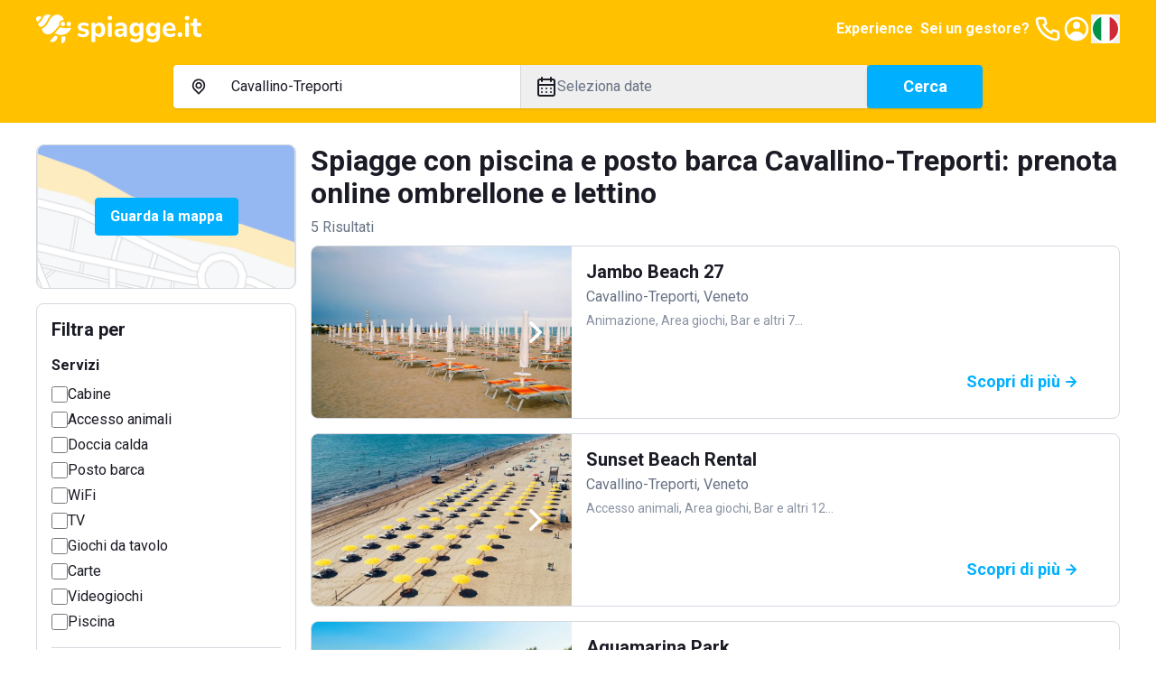

--- FILE ---
content_type: text/html; charset=utf-8
request_url: https://www.spiagge.it/stabilimenti-balneari/cavallino-treporti-con-piscina-posto-barca/
body_size: 44945
content:
<!DOCTYPE html><html lang="it" class="notranslate h-full" translate="no"><head><meta charSet="utf-8"/><meta name="viewport" content="width=device-width, initial-scale=1"/><link rel="preload" as="image" href="/_next/static/media/spiaggeit-logo.23a2d44a.svg" fetchPriority="high"/><link rel="preload" as="image" href="/_next/static/media/it.a33eed70.svg" fetchPriority="high"/><link rel="preload" as="image" href="/_next/static/media/spiaggeit-logo-neg-v.c2c3810c.svg" fetchPriority="high"/><link rel="stylesheet" href="/_next/static/css/f80168f73e01a858.css" data-precedence="next"/><link rel="stylesheet" href="/_next/static/css/8a222d8169cbbc7a.css" data-precedence="next"/><link rel="stylesheet" href="/_next/static/css/42344e65ce4bef86.css" data-precedence="next"/><link rel="stylesheet" href="/_next/static/css/2409f0f7dcfdfef3.css" data-precedence="next"/><link rel="preload" as="script" fetchPriority="low" href="/_next/static/chunks/webpack-4f42d5c29596feb4.js"/><script src="/_next/static/chunks/52774a7f-95a9dea5ed44dfbd.js" async=""></script><script src="/_next/static/chunks/fd9d1056-1bef19e14ad7a26c.js" async=""></script><script src="/_next/static/chunks/4553-3b7f76d7e28f462f.js" async=""></script><script src="/_next/static/chunks/main-app-fcdfdad2e4519c3b.js" async=""></script><script src="/_next/static/chunks/6137-484305849281ec28.js" async=""></script><script src="/_next/static/chunks/2972-df016f286a02c28d.js" async=""></script><script src="/_next/static/chunks/5909-d985bd09c3e76fe3.js" async=""></script><script src="/_next/static/chunks/2346-9e60240177321b2d.js" async=""></script><script src="/_next/static/chunks/5106-2d37f7bc00ab2dbe.js" async=""></script><script src="/_next/static/chunks/5878-82468deb417b95d1.js" async=""></script><script src="/_next/static/chunks/4318-3724670e18bb446c.js" async=""></script><script src="/_next/static/chunks/813-bb2ab49b7e93dd30.js" async=""></script><script src="/_next/static/chunks/7379-a9eecdfe89a72521.js" async=""></script><script src="/_next/static/chunks/app/(site)/layout-a4e434547d268d65.js" async=""></script><script src="/_next/static/chunks/129-2e491d8692fbb5db.js" async=""></script><script src="/_next/static/chunks/app/layout-e4c6bdb1f5941f7e.js" async=""></script><script src="/_next/static/chunks/7529-5a0f44cb3b2fcb93.js" async=""></script><script src="/_next/static/chunks/6895-db3cec0397f90e1f.js" async=""></script><script src="/_next/static/chunks/app/global-error-05001f86fd05d67e.js" async=""></script><script src="/_next/static/chunks/4e6af11a-2fcb9ea43a5f6885.js" async=""></script><script src="/_next/static/chunks/412-a25ab276fd6844f0.js" async=""></script><script src="/_next/static/chunks/8446-edd0b8fe143743e7.js" async=""></script><script src="/_next/static/chunks/3616-586fbf06cd2c58a6.js" async=""></script><script src="/_next/static/chunks/3526-ecf2f871b1fcf956.js" async=""></script><script src="/_next/static/chunks/9521-7733b2351aaa3e72.js" async=""></script><script src="/_next/static/chunks/7725-255e3c991138b63b.js" async=""></script><script src="/_next/static/chunks/9428-02d59b29bc618604.js" async=""></script><script src="/_next/static/chunks/7681-43f5568235b612d3.js" async=""></script><script src="/_next/static/chunks/app/(site)/stabilimenti-balneari/%5B%5B...slug%5D%5D/page-4f740372f4cf645e.js" async=""></script><link rel="preload" href="https://cs.iubenda.com/autoblocking/2117776.js" as="script"/><link rel="preload" href="//cdn.iubenda.com/cs/ccpa/stub.js" as="script"/><link rel="preload" href="//cdn.iubenda.com/cs/iubenda_cs.js" as="script"/><link rel="preload" href="https://www.googletagmanager.com/gtm.js?id=GTM-N2DKXM4" as="script"/><link rel="preload" href="https://www.google.com/recaptcha/api.js?render=explicit" as="script"/><link rel="preconnect" href="https://dev.visualwebsiteoptimizer.com"/><title>Spiagge con piscina e posto barca Cavallino-Treporti: prenotazione online</title><meta name="description" content="Prenota online un ombrellone nelle spiagge con piscina e posto barca, scegli tra i migliori stabilimenti balneari nel comune di Cavallino-Treporti!"/><meta name="robots" content="index, follow, notranslate"/><link rel="canonical" href="https://www.spiagge.it/stabilimenti-balneari/cavallino-treporti-con-piscina-posto-barca/"/><meta property="og:title" content="Spiagge con piscina e posto barca Cavallino-Treporti: prenotazione online"/><meta property="og:description" content="Prenota online un ombrellone nelle spiagge con piscina e posto barca, scegli tra i migliori stabilimenti balneari nel comune di Cavallino-Treporti!"/><meta property="og:url" content="https://www.spiagge.it/"/><meta property="og:site_name" content="Spiagge.it"/><meta name="twitter:card" content="summary"/><meta name="twitter:site" content="@spiaggeit"/><meta name="twitter:title" content="Spiagge con piscina e posto barca Cavallino-Treporti: prenotazione online"/><meta name="twitter:description" content="Prenota online un ombrellone nelle spiagge con piscina e posto barca, scegli tra i migliori stabilimenti balneari nel comune di Cavallino-Treporti!"/><link rel="icon" href="/favicon.ico" type="image/x-icon" sizes="152x152"/><link rel="icon" href="/icon1.png?bf761d9d8b956ffd" type="image/png" sizes="196x196"/><link rel="icon" href="/icon2.png?f81fd5b768ce1dc1" type="image/png" sizes="128x128"/><link rel="icon" href="/icon3.png?05e6ee0592582d95" type="image/png" sizes="96x96"/><link rel="icon" href="/icon4.png?5389da67edfc9a96" type="image/png" sizes="32x32"/><link rel="icon" href="/icon5.png?0b6f260f6de242e2" type="image/png" sizes="16x16"/><link rel="apple-touch-icon" href="/apple-icon1.png?058b25d6d51ece1f" type="image/png" sizes="152x152"/><link rel="apple-touch-icon" href="/apple-icon2.png?71afd33a2473e42d" type="image/png" sizes="144x144"/><link rel="apple-touch-icon" href="/apple-icon3.png?2cbfb04843832de3" type="image/png" sizes="120x120"/><link rel="apple-touch-icon" href="/apple-icon4.png?c697111fba09033d" type="image/png" sizes="114x114"/><link rel="apple-touch-icon" href="/apple-icon5.png?e7b25f34134cb852" type="image/png" sizes="76x76"/><link rel="apple-touch-icon" href="/apple-icon6.png?4baef86fe332c7e3" type="image/png" sizes="72x72"/><link rel="apple-touch-icon" href="/apple-icon7.png?86da0592c8bcbbc5" type="image/png" sizes="60x60"/><link rel="apple-touch-icon" href="/apple-icon8.png?ecf9ab2b135e270c" type="image/png" sizes="57x57"/><meta name="next-size-adjust"/><script type="text/javascript" id="vwoCode">window._vwo_code||(function(){var account_id=795538,version=2.1,settings_tolerance=2000,hide_element='body',hide_element_style='opacity:0 !important;filter:alpha(opacity=0) !important;background:none !important',f=false,w=window,d=document,v=d.querySelector('#vwoCode'),cK='_vwo_'+account_id+'_settings',cc={};try{var c=JSON.parse(localStorage.getItem('_vwo_'+account_id+'_config'));cc=c&&typeof c==='object'?c:{}}catch(e){}var stT=cc.stT==='session'?w.sessionStorage:w.localStorage;code={nonce:v&&v.nonce,use_existing_jquery:function(){return typeof use_existing_jquery!=='undefined'?use_existing_jquery:undefined},library_tolerance:function(){return typeof library_tolerance!=='undefined'?library_tolerance:undefined},settings_tolerance:function(){return cc.sT||settings_tolerance},hide_element_style:function(){return'{'+(cc.hES||hide_element_style)+'}'},hide_element:function(){if(performance.getEntriesByName('first-contentful-paint')[0]){return''}return typeof cc.hE==='string'?cc.hE:hide_element},getVersion:function(){return version},finish:function(e){if(!f){f=true;var t=d.getElementById('_vis_opt_path_hides');if(t)t.parentNode.removeChild(t);if(e)(new Image).src='https://dev.visualwebsiteoptimizer.com/ee.gif?a='+account_id+e}},finished:function(){return f},addScript:function(e){var t=d.createElement('script');t.type='text/javascript';if(e.src){t.src=e.src}else{t.text=e.text}v&&t.setAttribute('nonce',v.nonce);d.getElementsByTagName('head')[0].appendChild(t)},load:function(e,t){var n=this.getSettings(),i=d.createElement('script'),r=this;t=t||{};if(n){i.textContent=n;d.getElementsByTagName('head')[0].appendChild(i);if(!w.VWO||VWO.caE){stT.removeItem(cK);r.load(e)}}else{var o=new XMLHttpRequest;o.open('GET',e,true);o.withCredentials=!t.dSC;o.responseType=t.responseType||'text';o.onload=function(){if(t.onloadCb){return t.onloadCb(o,e)}if(o.status===200||o.status===304){w._vwo_code.addScript({text:o.responseText})}else{w._vwo_code.finish('&e=loading_failure:'+e)}};o.onerror=function(){if(t.onerrorCb){return t.onerrorCb(e)}w._vwo_code.finish('&e=loading_failure:'+e)};o.send()}},getSettings:function(){try{var e=stT.getItem(cK);if(!e){return}e=JSON.parse(e);if(Date.now()>e.e){stT.removeItem(cK);return}return e.s}catch(e){return}},init:function(){if(d.URL.indexOf('__vwo_disable__')>-1)return;var e=this.settings_tolerance();w._vwo_settings_timer=setTimeout(function(){w._vwo_code.finish();stT.removeItem(cK)},e);var t;if(this.hide_element()!=='body'){t=d.createElement('style');var n=this.hide_element(),i=n?n+this.hide_element_style():'',r=d.getElementsByTagName('head')[0];t.setAttribute('id','_vis_opt_path_hides');v&&t.setAttribute('nonce',v.nonce);t.setAttribute('type','text/css');if(t.styleSheet)t.styleSheet.cssText=i;else t.appendChild(d.createTextNode(i));r.appendChild(t)}else{t=d.getElementsByTagName('head')[0];var i=d.createElement('div');i.style.cssText='z-index:2147483647!important;position:fixed!important;left:0!important;top:0!important;width:100%!important;height:100%!important;background:white!important;';i.setAttribute('id','_vis_opt_path_hides');i.classList.add('_vis_hide_layer');t.parentNode.insertBefore(i,t.nextSibling)}var o=window._vis_opt_url||d.URL,s='https://dev.visualwebsiteoptimizer.com/j.php?a='+account_id+'&u='+encodeURIComponent(o)+'&vn='+version;if(w.location.search.indexOf('_vwo_xhr')!==-1){this.addScript({src:s})}else{this.load(s+'&x=true')}}};w._vwo_code=code;code.init()})();(function(){var i=window;function t(){if(i._vwo_code){var e=t.hidingStyle=document.getElementById('_vis_opt_path_hides')||t.hidingStyle;if(!i._vwo_code.finished()&&!_vwo_code.libExecuted&&(!i.VWO||!VWO.dNR)){if(!document.getElementById('_vis_opt_path_hides')){document.getElementsByTagName('head')[0].appendChild(e)}requestAnimationFrame(t)}}}t()});</script><script src="/_next/static/chunks/polyfills-42372ed130431b0a.js" noModule=""></script></head><body class="min-h-full bg-white font-sans text-base text-primary antialiased __variable_0cb770"><header class="fixed inset-x-0 top-0 z-300 h-16 bg-yellow-200 py-4 text-primary-inverted"><nav class="container flex items-center justify-between gap-4"><a class="shrink-0" href="https://www.spiagge.it/"><img alt="Logo Spiagge.it" fetchPriority="high" width="182" height="32" decoding="async" data-nimg="1" class="h-8 w-auto" style="color:transparent" src="/_next/static/media/spiaggeit-logo.23a2d44a.svg"/></a><div class="flex items-center gap-4"><a href="https://experiences.spiagge.it/it?aid=Spiagge-Affiliate" class="hidden p-1 font-bold lg:block" target="_blank">Experience</a><a href="https://www.spiagge.it/gestionale-spiaggia/" target="_blank" class="hidden p-1 font-bold lg:block">Sei un gestore?</a><a href="tel:+390541772375" class="hidden lg:block"><svg xmlns="http://www.w3.org/2000/svg" width="24" height="24" fill="none" viewBox="0 0 24 24" class="size-8"><path fill="currentColor" d="M19.44 13c-.22 0-.45-.07-.67-.12a9.443 9.443 0 0 1-1.31-.39 2 2 0 0 0-2.48 1l-.22.45a12.18 12.18 0 0 1-2.66-2 12.18 12.18 0 0 1-2-2.66l.42-.28a2 2 0 0 0 1-2.48 10.32 10.32 0 0 1-.39-1.31c-.05-.22-.09-.45-.12-.68a3 3 0 0 0-3-2.49h-3a3 3 0 0 0-3 3.41 19 19 0 0 0 16.52 16.46h.38a3 3 0 0 0 2.741-1.778 3 3 0 0 0 .259-1.232v-3a3 3 0 0 0-2.47-2.9m.5 6a1 1 0 0 1-.723.962 1.05 1.05 0 0 1-.437.038A17 17 0 0 1 4.07 5.22a1.09 1.09 0 0 1 .25-.82 1 1 0 0 1 .75-.34h3a1 1 0 0 1 1 .79c.04.273.09.543.15.81.116.527.27 1.045.46 1.55l-1.4.65a1 1 0 0 0-.49 1.33 14.49 14.49 0 0 0 7 7 1 1 0 0 0 .76 0 1.002 1.002 0 0 0 .57-.52l.62-1.4c.517.185 1.045.338 1.58.46.267.06.537.11.81.15a1 1 0 0 1 .79 1z"></path></svg></a><a href="https://www.spiagge.it/login/?cb=profilo"><svg xmlns="http://www.w3.org/2000/svg" width="24" height="24" fill="currentColor" viewBox="0 0 24 24" class="size-8"><path d="M12 12a3 3 0 1 0 0-6 3 3 0 0 0 0 6"></path><path fill-rule="evenodd" d="M18.487 19.611A9.978 9.978 0 0 0 22 12c0-5.523-4.477-10-10-10S2 6.477 2 12a9.978 9.978 0 0 0 3.513 7.611A9.96 9.96 0 0 0 12 22c2.475 0 4.74-.9 6.487-2.389m-.657-2.267A7.592 7.592 0 0 0 20 12a8 8 0 1 0-13.875 5.43C7.168 15.402 9.406 14 12 14c2.557 0 4.769 1.363 5.83 3.344" clip-rule="evenodd"></path></svg></a><button type="button" class="hidden lg:block" aria-label="Seleziona la lingua" id="radix-:R5i6fkq:" aria-haspopup="menu" aria-expanded="false" data-state="closed"><img alt="Italiano" fetchPriority="high" width="32" height="32" decoding="async" data-nimg="1" class="h-8 w-8 rounded-circle border-2 border-white shrink-0" style="color:transparent" src="/_next/static/media/it.a33eed70.svg"/></button><button type="button" aria-haspopup="dialog" aria-expanded="false" aria-controls="radix-:R6i6fkq:" data-state="closed" class="flex size-8 items-center justify-center lg:hidden"><svg xmlns="http://www.w3.org/2000/svg" width="24" height="24" fill="currentColor" viewBox="0 0 24 24" class="size-8"><path d="M3 8h18a1 1 0 1 0 0-2H3a1 1 0 0 0 0 2m18 8H3a1 1 0 0 0 0 2h18a1 1 0 0 0 0-2m0-5H3a1 1 0 0 0 0 2h18a1 1 0 0 0 0-2"></path></svg></button></div></nav></header><div id="header-offset" class="h-16"></div><main id="app"><div class="sticky inset-x-0 top-16 z-200 bg-yellow-200 px-4 pb-4 pt-2"><div class="md:hidden"><div><div class="mb-4 items-center justify-between font-bold text-primary hidden">Modifica ricerca<button><svg xmlns="http://www.w3.org/2000/svg" width="24" height="24" fill="currentColor" viewBox="0 0 24 24"><path d="m13.41 12 6.3-6.29a1.004 1.004 0 1 0-1.42-1.42L12 10.59l-6.29-6.3a1.004 1.004 0 0 0-1.42 1.42l6.3 6.29-6.3 6.29a1 1 0 0 0 .325 1.639 1 1 0 0 0 1.095-.219l6.29-6.3 6.29 6.3a1.002 1.002 0 0 0 1.639-.325 1 1 0 0 0-.219-1.095z"></path></svg></button></div><div class="md:rounded md:bg-yellow-200"><form class="md:flex md:items-center md:gap-4"><div class="mb-4 rounded-sm bg-white text-base shadow md:mb-0 md:flex md:grow"><div class="border-b md:min-w-0 md:flex-1 md:border-b-0 md:border-r"><button class="flex w-full select-none items-center gap-2 overflow-hidden whitespace-nowrap px-4 py-3 text-left text-base transition-colors focus-visible:outline-none md:hidden" type="button" aria-haspopup="dialog" aria-expanded="false" aria-controls="radix-:Rlikvfeafkq:" data-state="closed"><svg xmlns="http://www.w3.org/2000/svg" width="25" height="24" fill="currentColor" viewBox="0 0 25 24" class="size-6 shrink-0"><path d="M17.811 5.23A7.45 7.45 0 0 0 12.505 3c-1.99 0-3.9.802-5.307 2.23A7.67 7.67 0 0 0 5 10.614c0 2.019.79 3.955 2.198 5.383l4.661 4.738a.884.884 0 0 0 .628.265.874.874 0 0 0 .628-.265l4.696-4.783A7.638 7.638 0 0 0 20 10.592c0-2.012-.787-3.94-2.189-5.362m-1.265 9.44-4.041 4.118-4.042-4.119A5.823 5.823 0 0 1 6.9 11.701a5.874 5.874 0 0 1 .326-3.348 5.78 5.78 0 0 1 2.104-2.6 5.655 5.655 0 0 1 3.174-.977c1.13 0 2.234.34 3.173.977a5.779 5.779 0 0 1 2.105 2.6 5.874 5.874 0 0 1 .326 3.348 5.823 5.823 0 0 1-1.563 2.968M9.851 7.858a3.905 3.905 0 0 0-1.115 2.737c0 1.025.401 2.01 1.115 2.736.53.54 1.206.907 1.942 1.058a3.76 3.76 0 0 0 2.195-.209 3.823 3.823 0 0 0 1.713-1.407c.422-.63.652-1.372.66-2.134a3.853 3.853 0 0 0-.284-1.482 3.808 3.808 0 0 0-.83-1.254 3.801 3.801 0 0 0-1.23-.853 3.756 3.756 0 0 0-4.166.808m4.148 4.2a2.038 2.038 0 0 1-2.604.277 2.088 2.088 0 0 1-.833-1.13 2.12 2.12 0 0 1 .063-1.41 2.08 2.08 0 0 1 .932-1.047c.42-.23.907-.303 1.376-.209.468.095.89.351 1.192.726.303.375.468.845.467 1.33a2.104 2.104 0 0 1-.637 1.462z"></path></svg><span>Cavallino-Treporti</span></button><div class="relative hidden items-center gap-2 px-4 py-3 md:flex"><svg xmlns="http://www.w3.org/2000/svg" width="25" height="24" fill="currentColor" viewBox="0 0 25 24" class="size-6 shrink-0"><path d="M17.811 5.23A7.45 7.45 0 0 0 12.505 3c-1.99 0-3.9.802-5.307 2.23A7.67 7.67 0 0 0 5 10.614c0 2.019.79 3.955 2.198 5.383l4.661 4.738a.884.884 0 0 0 .628.265.874.874 0 0 0 .628-.265l4.696-4.783A7.638 7.638 0 0 0 20 10.592c0-2.012-.787-3.94-2.189-5.362m-1.265 9.44-4.041 4.118-4.042-4.119A5.823 5.823 0 0 1 6.9 11.701a5.874 5.874 0 0 1 .326-3.348 5.78 5.78 0 0 1 2.104-2.6 5.655 5.655 0 0 1 3.174-.977c1.13 0 2.234.34 3.173.977a5.779 5.779 0 0 1 2.105 2.6 5.874 5.874 0 0 1 .326 3.348 5.823 5.823 0 0 1-1.563 2.968M9.851 7.858a3.905 3.905 0 0 0-1.115 2.737c0 1.025.401 2.01 1.115 2.736.53.54 1.206.907 1.942 1.058a3.76 3.76 0 0 0 2.195-.209 3.823 3.823 0 0 0 1.713-1.407c.422-.63.652-1.372.66-2.134a3.853 3.853 0 0 0-.284-1.482 3.808 3.808 0 0 0-.83-1.254 3.801 3.801 0 0 0-1.23-.853 3.756 3.756 0 0 0-4.166.808m4.148 4.2a2.038 2.038 0 0 1-2.604.277 2.088 2.088 0 0 1-.833-1.13 2.12 2.12 0 0 1 .063-1.41 2.08 2.08 0 0 1 .932-1.047c.42-.23.907-.303 1.376-.209.468.095.89.351 1.192.726.303.375.468.845.467 1.33a2.104 2.104 0 0 1-.637 1.462z"></path></svg><input data-testid="search-input-desktop" placeholder="Dove vuoi andare?" class="absolute inset-0 bg-transparent py-3 pl-12 pr-4 placeholder:text-secondary focus-visible:outline-none" aria-activedescendant="" aria-autocomplete="list" aria-controls="downshift-:R15ikvfeafkq:-menu" aria-expanded="false" aria-labelledby="downshift-:R15ikvfeafkq:-label" autoComplete="off" id="downshift-:R15ikvfeafkq:-input" role="combobox" value="Cavallino-Treporti"/><div class="absolute left-0 top-full z-100 mt-1 max-h-[calc(100vh_-_16rem)] w-full space-y-1 overflow-y-auto rounded bg-white px-4 pb-2 pt-3 shadow hidden" id="downshift-:R15ikvfeafkq:-menu" role="listbox" aria-labelledby="downshift-:R15ikvfeafkq:-label"></div></div></div><div class="md:min-w-0 md:flex-1"><button class="flex w-full select-none items-center gap-2 overflow-hidden whitespace-nowrap px-4 py-3 text-left text-base transition-colors focus-visible:outline-none" data-testid="datepicker-trigger" type="button" aria-haspopup="dialog" aria-expanded="false" aria-controls="radix-:R9ikvfeafkq:" data-state="closed"><svg xmlns="http://www.w3.org/2000/svg" width="24" height="24" fill="currentColor" viewBox="0 0 24 24" class="size-6 shrink-0"><path d="M12 19a1 1 0 1 0 0-2 1 1 0 0 0 0 2m5 0a1 1 0 1 0 0-2 1 1 0 0 0 0 2m0-4a1 1 0 1 0 0-2 1 1 0 0 0 0 2m-5 0a1 1 0 1 0 0-2 1 1 0 0 0 0 2m7-12h-1V2a1 1 0 0 0-2 0v1H8V2a1 1 0 0 0-2 0v1H5a3 3 0 0 0-3 3v14a3 3 0 0 0 3 3h14a3 3 0 0 0 3-3V6a3 3 0 0 0-3-3m1 17a1 1 0 0 1-1 1H5a1 1 0 0 1-1-1v-9h16zm0-11H4V6a1 1 0 0 1 1-1h1v1a1 1 0 0 0 2 0V5h8v1a1 1 0 0 0 2 0V5h1a1 1 0 0 1 1 1zM7 15a1 1 0 1 0 0-2 1 1 0 0 0 0 2m0 4a1 1 0 1 0 0-2 1 1 0 0 0 0 2"></path></svg><span class="overflow-hidden text-ellipsis text-secondary" data-testid="datepicker-period">Seleziona date</span></button></div></div><button class="select-none items-center justify-center gap-2 whitespace-nowrap rounded-sm border px-6 py-[calc(0.75rem_-_1px)] text-center align-middle font-bold transition-colors focus-visible:outline-none focus-visible:ring-1 disabled:pointer-events-none disabled:opacity-20 border-blue-300 bg-blue-300 text-primary-inverted hover:border-blue-500 hover:bg-blue-500 flex w-full text-[1.125rem] leading-6 shadow md:shrink-0" data-testid="search-submit">Cerca</button></form></div></div></div><div class="hidden md:block"><div class="md:rounded md:bg-yellow-200 mx-auto max-w-4xl"><form class="md:flex md:items-center md:gap-4"><div class="mb-4 rounded-sm bg-white text-base shadow md:mb-0 md:flex md:grow"><div class="border-b md:min-w-0 md:flex-1 md:border-b-0 md:border-r"><button class="flex w-full select-none items-center gap-2 overflow-hidden whitespace-nowrap px-4 py-3 text-left text-base transition-colors focus-visible:outline-none md:hidden" type="button" aria-haspopup="dialog" aria-expanded="false" aria-controls="radix-:R5ckvfeafkq:" data-state="closed"><svg xmlns="http://www.w3.org/2000/svg" width="25" height="24" fill="currentColor" viewBox="0 0 25 24" class="size-6 shrink-0"><path d="M17.811 5.23A7.45 7.45 0 0 0 12.505 3c-1.99 0-3.9.802-5.307 2.23A7.67 7.67 0 0 0 5 10.614c0 2.019.79 3.955 2.198 5.383l4.661 4.738a.884.884 0 0 0 .628.265.874.874 0 0 0 .628-.265l4.696-4.783A7.638 7.638 0 0 0 20 10.592c0-2.012-.787-3.94-2.189-5.362m-1.265 9.44-4.041 4.118-4.042-4.119A5.823 5.823 0 0 1 6.9 11.701a5.874 5.874 0 0 1 .326-3.348 5.78 5.78 0 0 1 2.104-2.6 5.655 5.655 0 0 1 3.174-.977c1.13 0 2.234.34 3.173.977a5.779 5.779 0 0 1 2.105 2.6 5.874 5.874 0 0 1 .326 3.348 5.823 5.823 0 0 1-1.563 2.968M9.851 7.858a3.905 3.905 0 0 0-1.115 2.737c0 1.025.401 2.01 1.115 2.736.53.54 1.206.907 1.942 1.058a3.76 3.76 0 0 0 2.195-.209 3.823 3.823 0 0 0 1.713-1.407c.422-.63.652-1.372.66-2.134a3.853 3.853 0 0 0-.284-1.482 3.808 3.808 0 0 0-.83-1.254 3.801 3.801 0 0 0-1.23-.853 3.756 3.756 0 0 0-4.166.808m4.148 4.2a2.038 2.038 0 0 1-2.604.277 2.088 2.088 0 0 1-.833-1.13 2.12 2.12 0 0 1 .063-1.41 2.08 2.08 0 0 1 .932-1.047c.42-.23.907-.303 1.376-.209.468.095.89.351 1.192.726.303.375.468.845.467 1.33a2.104 2.104 0 0 1-.637 1.462z"></path></svg><span>Cavallino-Treporti</span></button><div class="relative hidden items-center gap-2 px-4 py-3 md:flex"><svg xmlns="http://www.w3.org/2000/svg" width="25" height="24" fill="currentColor" viewBox="0 0 25 24" class="size-6 shrink-0"><path d="M17.811 5.23A7.45 7.45 0 0 0 12.505 3c-1.99 0-3.9.802-5.307 2.23A7.67 7.67 0 0 0 5 10.614c0 2.019.79 3.955 2.198 5.383l4.661 4.738a.884.884 0 0 0 .628.265.874.874 0 0 0 .628-.265l4.696-4.783A7.638 7.638 0 0 0 20 10.592c0-2.012-.787-3.94-2.189-5.362m-1.265 9.44-4.041 4.118-4.042-4.119A5.823 5.823 0 0 1 6.9 11.701a5.874 5.874 0 0 1 .326-3.348 5.78 5.78 0 0 1 2.104-2.6 5.655 5.655 0 0 1 3.174-.977c1.13 0 2.234.34 3.173.977a5.779 5.779 0 0 1 2.105 2.6 5.874 5.874 0 0 1 .326 3.348 5.823 5.823 0 0 1-1.563 2.968M9.851 7.858a3.905 3.905 0 0 0-1.115 2.737c0 1.025.401 2.01 1.115 2.736.53.54 1.206.907 1.942 1.058a3.76 3.76 0 0 0 2.195-.209 3.823 3.823 0 0 0 1.713-1.407c.422-.63.652-1.372.66-2.134a3.853 3.853 0 0 0-.284-1.482 3.808 3.808 0 0 0-.83-1.254 3.801 3.801 0 0 0-1.23-.853 3.756 3.756 0 0 0-4.166.808m4.148 4.2a2.038 2.038 0 0 1-2.604.277 2.088 2.088 0 0 1-.833-1.13 2.12 2.12 0 0 1 .063-1.41 2.08 2.08 0 0 1 .932-1.047c.42-.23.907-.303 1.376-.209.468.095.89.351 1.192.726.303.375.468.845.467 1.33a2.104 2.104 0 0 1-.637 1.462z"></path></svg><input data-testid="search-input-desktop" placeholder="Dove vuoi andare?" class="absolute inset-0 bg-transparent py-3 pl-12 pr-4 placeholder:text-secondary focus-visible:outline-none" aria-activedescendant="" aria-autocomplete="list" aria-controls="downshift-:R9ckvfeafkq:-menu" aria-expanded="false" aria-labelledby="downshift-:R9ckvfeafkq:-label" autoComplete="off" id="downshift-:R9ckvfeafkq:-input" role="combobox" value="Cavallino-Treporti"/><div class="absolute left-0 top-full z-100 mt-1 max-h-[calc(100vh_-_16rem)] w-full space-y-1 overflow-y-auto rounded bg-white px-4 pb-2 pt-3 shadow hidden" id="downshift-:R9ckvfeafkq:-menu" role="listbox" aria-labelledby="downshift-:R9ckvfeafkq:-label"></div></div></div><div class="md:min-w-0 md:flex-1"><button class="flex w-full select-none items-center gap-2 overflow-hidden whitespace-nowrap px-4 py-3 text-left text-base transition-colors focus-visible:outline-none" data-testid="datepicker-trigger" type="button" aria-haspopup="dialog" aria-expanded="false" aria-controls="radix-:R2ckvfeafkq:" data-state="closed"><svg xmlns="http://www.w3.org/2000/svg" width="24" height="24" fill="currentColor" viewBox="0 0 24 24" class="size-6 shrink-0"><path d="M12 19a1 1 0 1 0 0-2 1 1 0 0 0 0 2m5 0a1 1 0 1 0 0-2 1 1 0 0 0 0 2m0-4a1 1 0 1 0 0-2 1 1 0 0 0 0 2m-5 0a1 1 0 1 0 0-2 1 1 0 0 0 0 2m7-12h-1V2a1 1 0 0 0-2 0v1H8V2a1 1 0 0 0-2 0v1H5a3 3 0 0 0-3 3v14a3 3 0 0 0 3 3h14a3 3 0 0 0 3-3V6a3 3 0 0 0-3-3m1 17a1 1 0 0 1-1 1H5a1 1 0 0 1-1-1v-9h16zm0-11H4V6a1 1 0 0 1 1-1h1v1a1 1 0 0 0 2 0V5h8v1a1 1 0 0 0 2 0V5h1a1 1 0 0 1 1 1zM7 15a1 1 0 1 0 0-2 1 1 0 0 0 0 2m0 4a1 1 0 1 0 0-2 1 1 0 0 0 0 2"></path></svg><span class="overflow-hidden text-ellipsis text-secondary" data-testid="datepicker-period">Seleziona date</span></button></div></div><button class="select-none items-center justify-center gap-2 whitespace-nowrap rounded-sm border px-6 py-[calc(0.75rem_-_1px)] text-center align-middle font-bold transition-colors focus-visible:outline-none focus-visible:ring-1 disabled:pointer-events-none disabled:opacity-20 border-blue-300 bg-blue-300 text-primary-inverted hover:border-blue-500 hover:bg-blue-500 flex w-full text-[1.125rem] leading-6 shadow md:shrink-0 md:w-32" data-testid="search-submit">Cerca</button></form></div></div></div><div class="container"><div class="py-4 lg:grid lg:grid-cols-4 lg:gap-4 lg:py-6"><div class="hidden space-y-4 lg:col-span-1 lg:block"><div class="relative flex h-40 w-full items-center justify-center rounded border"><img alt="Guarda la mappa" loading="lazy" width="576" height="324" decoding="async" data-nimg="1" class="absolute inset-0 h-full w-full object-cover" style="color:transparent" srcSet="/_next/image/?url=%2F_next%2Fstatic%2Fmedia%2Fserp-map-preview.9c2655ee.png&amp;w=640&amp;q=75 1x, /_next/image/?url=%2F_next%2Fstatic%2Fmedia%2Fserp-map-preview.9c2655ee.png&amp;w=1200&amp;q=75 2x" src="/_next/image/?url=%2F_next%2Fstatic%2Fmedia%2Fserp-map-preview.9c2655ee.png&amp;w=1200&amp;q=75"/></div><div class="p-4 rounded border"><h3 class="mb-4 hidden text-lg font-bold lg:block">Filtra per</h3><div class="mb-4 space-y-1 border-b pb-4 last:mb-0 last:border-0 last:pb-0"><h6 class="mb-2 font-bold">Servizi</h6><div class="flex items-center gap-2"><input type="checkbox" id="desktop_9" data-testid="desktop_9" class="min-h-[18px] min-w-[18px] cursor-pointer rounded-sm border-2" value="9"/><label class="cursor-pointer" for="desktop_9">Cabine</label></div><div class="flex items-center gap-2"><input type="checkbox" id="desktop_2" data-testid="desktop_2" class="min-h-[18px] min-w-[18px] cursor-pointer rounded-sm border-2" value="2"/><label class="cursor-pointer" for="desktop_2">Accesso animali</label></div><div class="flex items-center gap-2"><input type="checkbox" id="desktop_16" data-testid="desktop_16" class="min-h-[18px] min-w-[18px] cursor-pointer rounded-sm border-2" value="16"/><label class="cursor-pointer" for="desktop_16">Doccia calda</label></div><div class="flex items-center gap-2"><input type="checkbox" id="desktop_21" data-testid="desktop_21" class="min-h-[18px] min-w-[18px] cursor-pointer rounded-sm border-2" value="21"/><label class="cursor-pointer" for="desktop_21">Posto barca</label></div><div class="flex items-center gap-2"><input type="checkbox" id="desktop_25" data-testid="desktop_25" class="min-h-[18px] min-w-[18px] cursor-pointer rounded-sm border-2" value="25"/><label class="cursor-pointer" for="desktop_25">WiFi</label></div><div class="flex items-center gap-2"><input type="checkbox" id="desktop_23" data-testid="desktop_23" class="min-h-[18px] min-w-[18px] cursor-pointer rounded-sm border-2" value="23"/><label class="cursor-pointer" for="desktop_23">TV</label></div><div class="flex items-center gap-2"><input type="checkbox" id="desktop_0" data-testid="desktop_0" class="min-h-[18px] min-w-[18px] cursor-pointer rounded-sm border-2" value="0"/><label class="cursor-pointer" for="desktop_0">Giochi da tavolo</label></div><div class="flex items-center gap-2"><input type="checkbox" id="desktop_12" data-testid="desktop_12" class="min-h-[18px] min-w-[18px] cursor-pointer rounded-sm border-2" value="12"/><label class="cursor-pointer" for="desktop_12">Carte</label></div><div class="flex items-center gap-2"><input type="checkbox" id="desktop_24" data-testid="desktop_24" class="min-h-[18px] min-w-[18px] cursor-pointer rounded-sm border-2" value="24"/><label class="cursor-pointer" for="desktop_24">Videogiochi</label></div><div class="flex items-center gap-2"><input type="checkbox" id="desktop_20" data-testid="desktop_20" class="min-h-[18px] min-w-[18px] cursor-pointer rounded-sm border-2" value="20"/><label class="cursor-pointer" for="desktop_20">Piscina</label></div></div><div class="mb-4 space-y-1 border-b pb-4 last:mb-0 last:border-0 last:pb-0"><h6 class="mb-2 font-bold">Servizi per famiglie</h6><div class="flex items-center gap-2"><input type="checkbox" id="desktop_3" data-testid="desktop_3" class="min-h-[18px] min-w-[18px] cursor-pointer rounded-sm border-2" value="3"/><label class="cursor-pointer" for="desktop_3">Animazione</label></div><div class="flex items-center gap-2"><input type="checkbox" id="desktop_4" data-testid="desktop_4" class="min-h-[18px] min-w-[18px] cursor-pointer rounded-sm border-2" value="4"/><label class="cursor-pointer" for="desktop_4">Area giochi</label></div></div><div class="mb-4 space-y-1 border-b pb-4 last:mb-0 last:border-0 last:pb-0"><h6 class="mb-2 font-bold">Accessibilità</h6><div class="flex items-center gap-2"><input type="checkbox" id="desktop_22" data-testid="desktop_22" class="min-h-[18px] min-w-[18px] cursor-pointer rounded-sm border-2" value="22"/><label class="cursor-pointer" for="desktop_22">Spiaggia accessibile a disabili</label></div></div><div class="mb-4 space-y-1 border-b pb-4 last:mb-0 last:border-0 last:pb-0"><h6 class="mb-2 font-bold">Tipologia di spiaggia</h6><div class="flex items-center gap-2"><input type="checkbox" id="desktop_27" data-testid="desktop_27" class="min-h-[18px] min-w-[18px] cursor-pointer rounded-sm border-2" value="27"/><label class="cursor-pointer" for="desktop_27">Sabbiosa</label></div><div class="flex items-center gap-2"><input type="checkbox" id="desktop_28" data-testid="desktop_28" class="min-h-[18px] min-w-[18px] cursor-pointer rounded-sm border-2" value="28"/><label class="cursor-pointer" for="desktop_28">Con ciottoli</label></div><div class="flex items-center gap-2"><input type="checkbox" id="desktop_29" data-testid="desktop_29" class="min-h-[18px] min-w-[18px] cursor-pointer rounded-sm border-2" value="29"/><label class="cursor-pointer" for="desktop_29">Scogli</label></div><div class="flex items-center gap-2"><input type="checkbox" id="desktop_30" data-testid="desktop_30" class="min-h-[18px] min-w-[18px] cursor-pointer rounded-sm border-2" value="30"/><label class="cursor-pointer" for="desktop_30">Prato</label></div></div><div class="mb-4 space-y-1 border-b pb-4 last:mb-0 last:border-0 last:pb-0"><h6 class="mb-2 font-bold">Ristorazione</h6><div class="flex items-center gap-2"><input type="checkbox" id="desktop_5" data-testid="desktop_5" class="min-h-[18px] min-w-[18px] cursor-pointer rounded-sm border-2" value="5"/><label class="cursor-pointer" for="desktop_5">Bar</label></div><div class="flex items-center gap-2"><input type="checkbox" id="desktop_6" data-testid="desktop_6" class="min-h-[18px] min-w-[18px] cursor-pointer rounded-sm border-2" value="6"/><label class="cursor-pointer" for="desktop_6">Ristorante</label></div></div><div class="mb-4 space-y-1 border-b pb-4 last:mb-0 last:border-0 last:pb-0"><h6 class="mb-2 font-bold">Benessere</h6><div class="flex items-center gap-2"><input type="checkbox" id="desktop_17" data-testid="desktop_17" class="min-h-[18px] min-w-[18px] cursor-pointer rounded-sm border-2" value="17"/><label class="cursor-pointer" for="desktop_17">Idromassaggio</label></div></div><div class="mb-4 space-y-1 border-b pb-4 last:mb-0 last:border-0 last:pb-0"><h6 class="mb-2 font-bold">Sport e attività</h6><div class="flex items-center gap-2"><input type="checkbox" id="desktop_18" data-testid="desktop_18" class="min-h-[18px] min-w-[18px] cursor-pointer rounded-sm border-2" value="18"/><label class="cursor-pointer" for="desktop_18">Palestra</label></div><div class="flex items-center gap-2"><input type="checkbox" id="desktop_7" data-testid="desktop_7" class="min-h-[18px] min-w-[18px] cursor-pointer rounded-sm border-2" value="7"/><label class="cursor-pointer" for="desktop_7">Beach Volley</label></div><div class="flex items-center gap-2"><input type="checkbox" id="desktop_8" data-testid="desktop_8" class="min-h-[18px] min-w-[18px] cursor-pointer rounded-sm border-2" value="8"/><label class="cursor-pointer" for="desktop_8">Beach Soccer</label></div><div class="flex items-center gap-2"><input type="checkbox" id="desktop_10" data-testid="desktop_10" class="min-h-[18px] min-w-[18px] cursor-pointer rounded-sm border-2" value="10"/><label class="cursor-pointer" for="desktop_10">Calcio balilla</label></div><div class="flex items-center gap-2"><input type="checkbox" id="desktop_19" data-testid="desktop_19" class="min-h-[18px] min-w-[18px] cursor-pointer rounded-sm border-2" value="19"/><label class="cursor-pointer" for="desktop_19">Pedalò</label></div><div class="flex items-center gap-2"><input type="checkbox" id="desktop_11" data-testid="desktop_11" class="min-h-[18px] min-w-[18px] cursor-pointer rounded-sm border-2" value="11"/><label class="cursor-pointer" for="desktop_11">Canoe</label></div><div class="flex items-center gap-2"><input type="checkbox" id="desktop_13" data-testid="desktop_13" class="min-h-[18px] min-w-[18px] cursor-pointer rounded-sm border-2" value="13"/><label class="cursor-pointer" for="desktop_13">Corsi di windsurf</label></div><div class="flex items-center gap-2"><input type="checkbox" id="desktop_14" data-testid="desktop_14" class="min-h-[18px] min-w-[18px] cursor-pointer rounded-sm border-2" value="14"/><label class="cursor-pointer" for="desktop_14">Corsi di kitesurfing</label></div><div class="flex items-center gap-2"><input type="checkbox" id="desktop_15" data-testid="desktop_15" class="min-h-[18px] min-w-[18px] cursor-pointer rounded-sm border-2" value="15"/><label class="cursor-pointer" for="desktop_15">Corsi di vela</label></div></div></div></div><div class="lg:col-span-3"><h1 class="mb-2 text-xl font-bold lg:text-2xl">Spiagge con piscina e posto barca Cavallino-Treporti: prenota online ombrellone e lettino</h1><div class="text-secondary lg:mb-2">5 Risultati</div><div class="sticky top-[8.5rem] z-100 -mx-4 flex justify-end bg-white px-4 py-2 lg:hidden"><button type="button" class="flex items-center gap-2 px-4 py-2 text-sm font-bold text-secondary rounded-r border-b border-r border-t"><svg xmlns="http://www.w3.org/2000/svg" width="24" height="24" fill="currentColor" viewBox="0 0 24 24" class="size-5 shrink-0"><path d="M20 8.18V3a1 1 0 0 0-2 0v5.18a3 3 0 0 0 0 5.64V21a1 1 0 0 0 2 0v-7.18a3 3 0 0 0 0-5.64M19 12a1 1 0 1 1 0-2 1 1 0 0 1 0 2m-6 2.18V3a1 1 0 0 0-2 0v11.18a3 3 0 0 0 0 5.64V21a1 1 0 0 0 2 0v-1.18a3 3 0 0 0 0-5.64M12 18a1 1 0 1 1 0-2 1 1 0 0 1 0 2M6 6.18V3a1 1 0 0 0-2 0v3.18a3 3 0 0 0 0 5.64V21a1 1 0 1 0 2 0v-9.18a3 3 0 0 0 0-5.64M5 10a1 1 0 1 1 0-2 1 1 0 0 1 0 2"></path></svg> <!-- -->Filtra</button></div><div class="-mx-4 space-y-2 bg-gray-25 lg:mx-0 lg:space-y-4 lg:bg-transparent"><div class="group result-card-b relative min-h-48 overflow-hidden border-y bg-white first:border-t-0 last:border-b-0 lg:rounded lg:border lg:first:border lg:last:border"><div class="relative overflow-hidden bg-gray-50 group-rcb:w-32 group-rcb:shrink-0 group-rcb:rounded lg:w-72 lg:shrink-0 lg:group-rcb:w-72 lg:group-rcb:rounded-none"><div class="swiper h-full group-rcb:hidden lg:group-rcb:block"><div class="swiper-wrapper"><div class="swiper-slide"><div class="absolute inset-0 flex items-center justify-center"><img alt="Spiagge.it" fetchPriority="high" width="114" height="65" decoding="async" data-nimg="1" class="w-36 select-none group-rcb:w-24 lg:w-40 lg:group-rcb:w-40" style="color:transparent" src="/_next/static/media/spiaggeit-logo-neg-v.c2c3810c.svg"/></div></div></div><div class="swiper-button-prev"><svg width="16" height="16" viewBox="0 0 16 16" fill="currentColor" xmlns="http://www.w3.org/2000/svg"><path d="M4.77273 8.71642L9.95455 13.7313C10.3182 14.0896 10.8636 14.0896 11.2273 13.7313C11.5909 13.3731 11.5909 12.8358 11.2273 12.4776L6.77273 8L11.2273 3.52239C11.5909 3.16418 11.5909 2.62687 11.2273 2.26866C11.0455 2.08955 10.8636 2 10.5909 2C10.3182 2 10.1364 2.08955 9.95455 2.26866L4.77273 7.28358C4.40909 7.73134 4.40909 8.26866 4.77273 8.71642C4.77273 8.62687 4.77273 8.62687 4.77273 8.71642Z"></path></svg></div><div class="swiper-button-next"><svg width="16" height="16" viewBox="0 0 16 16" fill="currentColor" xmlns="http://www.w3.org/2000/svg"><path d="M11.2071 7.33822L6.05674 2.26557C5.97214 2.18142 5.8715 2.11463 5.76062 2.06905C5.64973 2.02347 5.5308 2 5.41067 2C5.29055 2 5.17161 2.02347 5.06073 2.06905C4.94984 2.11463 4.8492 2.18142 4.76461 2.26557C4.59513 2.43379 4.5 2.66134 4.5 2.89853C4.5 3.13572 4.59513 3.36327 4.76461 3.53149L9.26886 8.02056L4.76461 12.4647C4.59513 12.633 4.5 12.8605 4.5 13.0977C4.5 13.3349 4.59513 13.5624 4.76461 13.7307C4.84888 13.8155 4.94938 13.883 5.06028 13.9292C5.17118 13.9754 5.29028 13.9995 5.41067 14C5.53106 13.9995 5.65016 13.9754 5.76106 13.9292C5.87196 13.883 5.97246 13.8155 6.05674 13.7307L11.2071 8.65801C11.2994 8.57393 11.3731 8.4719 11.4236 8.35832C11.474 8.24475 11.5 8.1221 11.5 7.99811C11.5 7.87412 11.474 7.75148 11.4236 7.63791C11.3731 7.52433 11.2994 7.42229 11.2071 7.33822Z"></path></svg></div></div><div class="group-rca:hidden group-rcb:h-full lg:hidden"><div class="absolute inset-0 flex items-center justify-center"><img alt="Spiagge.it" fetchPriority="high" width="114" height="65" decoding="async" data-nimg="1" class="w-36 select-none group-rcb:w-24 lg:w-40 lg:group-rcb:w-40" style="color:transparent" src="/_next/static/media/spiaggeit-logo-neg-v.c2c3810c.svg"/></div></div></div><div class="flex min-w-0 flex-col leading-none group-rca:relative group-rca:gap-3 group-rca:p-4 group-rcb:grow group-rcb:gap-2 lg:grow lg:p-4 lg:py-4 lg:group-rca:gap-4 lg:group-rcb:gap-4"><div class="group-rca:flex group-rca:items-end group-rca:justify-between group-rca:gap-3"><div class="lg:group-rca:grow"><div class=""><h3 class="mb-1 font-bold lg:text-lg"><a href="https://www.spiagge.it/stabilimenti-balneari/16059-jambo-beach-27/">Jambo Beach 27</a></h3></div><div class="text-sm text-secondary lg:text-base">Cavallino-Treporti<!-- -->, Veneto</div><div class="text-sm text-tertiary mt-1">Animazione, Area giochi, Bar<!-- --> e altri 7…</div></div></div><div class="mt-auto flex items-center gap-2 group-rca:pt-2 group-rcb:block lg:gap-4 lg:group-rca:pt-0 lg:group-rcb:flex"><div class="ml-auto shrink-0"><a class="block after:absolute after:inset-0 after:z-10 focus-visible:outline-none lg:after:content-none" href="https://www.spiagge.it/stabilimenti-balneari/16059-jambo-beach-27/"><span class="button relative z-20 px-5 py-[calc(0.625rem_-_1px)] text-[1.125rem] lg:px-6 lg:py-[calc(0.75rem_-_1px)] border-white bg-white text-blue-300 hover:border-white hover:bg-white hover:text-blue-500">Scopri di più<svg xmlns="http://www.w3.org/2000/svg" width="24" height="24" fill="currentColor" viewBox="0 0 24 24" class="size-6 shrink-0"><path d="M17.92 11.62a1.001 1.001 0 0 0-.21-.33l-5-5a1.003 1.003 0 1 0-1.42 1.42l3.3 3.29H7a1 1 0 0 0 0 2h7.59l-3.3 3.29a1.002 1.002 0 0 0 .325 1.639 1 1 0 0 0 1.095-.219l5-5a1 1 0 0 0 .21-.33 1 1 0 0 0 0-.76"></path></svg></span></a></div></div></div></div><div class="group result-card-b relative min-h-48 overflow-hidden border-y bg-white first:border-t-0 last:border-b-0 lg:rounded lg:border lg:first:border lg:last:border"><div class="relative overflow-hidden bg-gray-50 group-rcb:w-32 group-rcb:shrink-0 group-rcb:rounded lg:w-72 lg:shrink-0 lg:group-rcb:w-72 lg:group-rcb:rounded-none"><div class="swiper h-full group-rcb:hidden lg:group-rcb:block"><div class="swiper-wrapper"><div class="swiper-slide"><div class="absolute inset-0 flex items-center justify-center"><img alt="Spiagge.it" fetchPriority="high" width="114" height="65" decoding="async" data-nimg="1" class="w-36 select-none group-rcb:w-24 lg:w-40 lg:group-rcb:w-40" style="color:transparent" src="/_next/static/media/spiaggeit-logo-neg-v.c2c3810c.svg"/></div></div></div><div class="swiper-button-prev"><svg width="16" height="16" viewBox="0 0 16 16" fill="currentColor" xmlns="http://www.w3.org/2000/svg"><path d="M4.77273 8.71642L9.95455 13.7313C10.3182 14.0896 10.8636 14.0896 11.2273 13.7313C11.5909 13.3731 11.5909 12.8358 11.2273 12.4776L6.77273 8L11.2273 3.52239C11.5909 3.16418 11.5909 2.62687 11.2273 2.26866C11.0455 2.08955 10.8636 2 10.5909 2C10.3182 2 10.1364 2.08955 9.95455 2.26866L4.77273 7.28358C4.40909 7.73134 4.40909 8.26866 4.77273 8.71642C4.77273 8.62687 4.77273 8.62687 4.77273 8.71642Z"></path></svg></div><div class="swiper-button-next"><svg width="16" height="16" viewBox="0 0 16 16" fill="currentColor" xmlns="http://www.w3.org/2000/svg"><path d="M11.2071 7.33822L6.05674 2.26557C5.97214 2.18142 5.8715 2.11463 5.76062 2.06905C5.64973 2.02347 5.5308 2 5.41067 2C5.29055 2 5.17161 2.02347 5.06073 2.06905C4.94984 2.11463 4.8492 2.18142 4.76461 2.26557C4.59513 2.43379 4.5 2.66134 4.5 2.89853C4.5 3.13572 4.59513 3.36327 4.76461 3.53149L9.26886 8.02056L4.76461 12.4647C4.59513 12.633 4.5 12.8605 4.5 13.0977C4.5 13.3349 4.59513 13.5624 4.76461 13.7307C4.84888 13.8155 4.94938 13.883 5.06028 13.9292C5.17118 13.9754 5.29028 13.9995 5.41067 14C5.53106 13.9995 5.65016 13.9754 5.76106 13.9292C5.87196 13.883 5.97246 13.8155 6.05674 13.7307L11.2071 8.65801C11.2994 8.57393 11.3731 8.4719 11.4236 8.35832C11.474 8.24475 11.5 8.1221 11.5 7.99811C11.5 7.87412 11.474 7.75148 11.4236 7.63791C11.3731 7.52433 11.2994 7.42229 11.2071 7.33822Z"></path></svg></div></div><div class="group-rca:hidden group-rcb:h-full lg:hidden"><div class="absolute inset-0 flex items-center justify-center"><img alt="Spiagge.it" fetchPriority="high" width="114" height="65" decoding="async" data-nimg="1" class="w-36 select-none group-rcb:w-24 lg:w-40 lg:group-rcb:w-40" style="color:transparent" src="/_next/static/media/spiaggeit-logo-neg-v.c2c3810c.svg"/></div></div></div><div class="flex min-w-0 flex-col leading-none group-rca:relative group-rca:gap-3 group-rca:p-4 group-rcb:grow group-rcb:gap-2 lg:grow lg:p-4 lg:py-4 lg:group-rca:gap-4 lg:group-rcb:gap-4"><div class="group-rca:flex group-rca:items-end group-rca:justify-between group-rca:gap-3"><div class="lg:group-rca:grow"><div class=""><h3 class="mb-1 font-bold lg:text-lg"><a href="https://www.spiagge.it/stabilimenti-balneari/19407-sunset-beach-rental/">Sunset Beach Rental</a></h3></div><div class="text-sm text-secondary lg:text-base">Cavallino-Treporti<!-- -->, Veneto</div><div class="text-sm text-tertiary mt-1">Accesso animali, Area giochi, Bar<!-- --> e altri 12…</div></div></div><div class="mt-auto flex items-center gap-2 group-rca:pt-2 group-rcb:block lg:gap-4 lg:group-rca:pt-0 lg:group-rcb:flex"><div class="ml-auto shrink-0"><a class="block after:absolute after:inset-0 after:z-10 focus-visible:outline-none lg:after:content-none" href="https://www.spiagge.it/stabilimenti-balneari/19407-sunset-beach-rental/"><span class="button relative z-20 px-5 py-[calc(0.625rem_-_1px)] text-[1.125rem] lg:px-6 lg:py-[calc(0.75rem_-_1px)] border-white bg-white text-blue-300 hover:border-white hover:bg-white hover:text-blue-500">Scopri di più<svg xmlns="http://www.w3.org/2000/svg" width="24" height="24" fill="currentColor" viewBox="0 0 24 24" class="size-6 shrink-0"><path d="M17.92 11.62a1.001 1.001 0 0 0-.21-.33l-5-5a1.003 1.003 0 1 0-1.42 1.42l3.3 3.29H7a1 1 0 0 0 0 2h7.59l-3.3 3.29a1.002 1.002 0 0 0 .325 1.639 1 1 0 0 0 1.095-.219l5-5a1 1 0 0 0 .21-.33 1 1 0 0 0 0-.76"></path></svg></span></a></div></div></div></div><div class="group result-card-b relative min-h-48 overflow-hidden border-y bg-white first:border-t-0 last:border-b-0 lg:rounded lg:border lg:first:border lg:last:border"><div class="relative overflow-hidden bg-gray-50 group-rcb:w-32 group-rcb:shrink-0 group-rcb:rounded lg:w-72 lg:shrink-0 lg:group-rcb:w-72 lg:group-rcb:rounded-none"><div class="swiper h-full group-rcb:hidden lg:group-rcb:block"><div class="swiper-wrapper"><div class="swiper-slide"><div class="absolute inset-0 flex items-center justify-center"><img alt="Spiagge.it" fetchPriority="high" width="114" height="65" decoding="async" data-nimg="1" class="w-36 select-none group-rcb:w-24 lg:w-40 lg:group-rcb:w-40" style="color:transparent" src="/_next/static/media/spiaggeit-logo-neg-v.c2c3810c.svg"/></div></div></div><div class="swiper-button-prev"><svg width="16" height="16" viewBox="0 0 16 16" fill="currentColor" xmlns="http://www.w3.org/2000/svg"><path d="M4.77273 8.71642L9.95455 13.7313C10.3182 14.0896 10.8636 14.0896 11.2273 13.7313C11.5909 13.3731 11.5909 12.8358 11.2273 12.4776L6.77273 8L11.2273 3.52239C11.5909 3.16418 11.5909 2.62687 11.2273 2.26866C11.0455 2.08955 10.8636 2 10.5909 2C10.3182 2 10.1364 2.08955 9.95455 2.26866L4.77273 7.28358C4.40909 7.73134 4.40909 8.26866 4.77273 8.71642C4.77273 8.62687 4.77273 8.62687 4.77273 8.71642Z"></path></svg></div><div class="swiper-button-next"><svg width="16" height="16" viewBox="0 0 16 16" fill="currentColor" xmlns="http://www.w3.org/2000/svg"><path d="M11.2071 7.33822L6.05674 2.26557C5.97214 2.18142 5.8715 2.11463 5.76062 2.06905C5.64973 2.02347 5.5308 2 5.41067 2C5.29055 2 5.17161 2.02347 5.06073 2.06905C4.94984 2.11463 4.8492 2.18142 4.76461 2.26557C4.59513 2.43379 4.5 2.66134 4.5 2.89853C4.5 3.13572 4.59513 3.36327 4.76461 3.53149L9.26886 8.02056L4.76461 12.4647C4.59513 12.633 4.5 12.8605 4.5 13.0977C4.5 13.3349 4.59513 13.5624 4.76461 13.7307C4.84888 13.8155 4.94938 13.883 5.06028 13.9292C5.17118 13.9754 5.29028 13.9995 5.41067 14C5.53106 13.9995 5.65016 13.9754 5.76106 13.9292C5.87196 13.883 5.97246 13.8155 6.05674 13.7307L11.2071 8.65801C11.2994 8.57393 11.3731 8.4719 11.4236 8.35832C11.474 8.24475 11.5 8.1221 11.5 7.99811C11.5 7.87412 11.474 7.75148 11.4236 7.63791C11.3731 7.52433 11.2994 7.42229 11.2071 7.33822Z"></path></svg></div></div><div class="group-rca:hidden group-rcb:h-full lg:hidden"><div class="absolute inset-0 flex items-center justify-center"><img alt="Spiagge.it" fetchPriority="high" width="114" height="65" decoding="async" data-nimg="1" class="w-36 select-none group-rcb:w-24 lg:w-40 lg:group-rcb:w-40" style="color:transparent" src="/_next/static/media/spiaggeit-logo-neg-v.c2c3810c.svg"/></div></div></div><div class="flex min-w-0 flex-col leading-none group-rca:relative group-rca:gap-3 group-rca:p-4 group-rcb:grow group-rcb:gap-2 lg:grow lg:p-4 lg:py-4 lg:group-rca:gap-4 lg:group-rcb:gap-4"><div class="group-rca:flex group-rca:items-end group-rca:justify-between group-rca:gap-3"><div class="lg:group-rca:grow"><div class=""><h3 class="mb-1 font-bold lg:text-lg"><a href="https://www.spiagge.it/stabilimenti-balneari/19724-aquamarina-park/">Aquamarina Park</a></h3></div><div class="text-sm text-secondary lg:text-base">Cavallino-Treporti<!-- -->, Veneto</div><div class="text-sm text-tertiary mt-1">Animazione, Area giochi, Bar<!-- --> e altri 13…</div></div></div><div class="mt-auto flex items-center gap-2 group-rca:pt-2 group-rcb:block lg:gap-4 lg:group-rca:pt-0 lg:group-rcb:flex"><div class="ml-auto shrink-0"><a class="block after:absolute after:inset-0 after:z-10 focus-visible:outline-none lg:after:content-none" href="https://www.spiagge.it/stabilimenti-balneari/19724-aquamarina-park/"><span class="button relative z-20 px-5 py-[calc(0.625rem_-_1px)] text-[1.125rem] lg:px-6 lg:py-[calc(0.75rem_-_1px)] border-white bg-white text-blue-300 hover:border-white hover:bg-white hover:text-blue-500">Scopri di più<svg xmlns="http://www.w3.org/2000/svg" width="24" height="24" fill="currentColor" viewBox="0 0 24 24" class="size-6 shrink-0"><path d="M17.92 11.62a1.001 1.001 0 0 0-.21-.33l-5-5a1.003 1.003 0 1 0-1.42 1.42l3.3 3.29H7a1 1 0 0 0 0 2h7.59l-3.3 3.29a1.002 1.002 0 0 0 .325 1.639 1 1 0 0 0 1.095-.219l5-5a1 1 0 0 0 .21-.33 1 1 0 0 0 0-.76"></path></svg></span></a></div></div></div></div><div class="group result-card-b relative min-h-48 overflow-hidden border-y bg-white first:border-t-0 last:border-b-0 lg:rounded lg:border lg:first:border lg:last:border"><div class="relative overflow-hidden bg-gray-50 group-rcb:w-32 group-rcb:shrink-0 group-rcb:rounded lg:w-72 lg:shrink-0 lg:group-rcb:w-72 lg:group-rcb:rounded-none"><div class="swiper h-full group-rcb:hidden lg:group-rcb:block"><div class="swiper-wrapper"><div class="swiper-slide"><div class="absolute inset-0 flex items-center justify-center"><img alt="Spiagge.it" fetchPriority="high" width="114" height="65" decoding="async" data-nimg="1" class="w-36 select-none group-rcb:w-24 lg:w-40 lg:group-rcb:w-40" style="color:transparent" src="/_next/static/media/spiaggeit-logo-neg-v.c2c3810c.svg"/></div></div></div><div class="swiper-button-prev"><svg width="16" height="16" viewBox="0 0 16 16" fill="currentColor" xmlns="http://www.w3.org/2000/svg"><path d="M4.77273 8.71642L9.95455 13.7313C10.3182 14.0896 10.8636 14.0896 11.2273 13.7313C11.5909 13.3731 11.5909 12.8358 11.2273 12.4776L6.77273 8L11.2273 3.52239C11.5909 3.16418 11.5909 2.62687 11.2273 2.26866C11.0455 2.08955 10.8636 2 10.5909 2C10.3182 2 10.1364 2.08955 9.95455 2.26866L4.77273 7.28358C4.40909 7.73134 4.40909 8.26866 4.77273 8.71642C4.77273 8.62687 4.77273 8.62687 4.77273 8.71642Z"></path></svg></div><div class="swiper-button-next"><svg width="16" height="16" viewBox="0 0 16 16" fill="currentColor" xmlns="http://www.w3.org/2000/svg"><path d="M11.2071 7.33822L6.05674 2.26557C5.97214 2.18142 5.8715 2.11463 5.76062 2.06905C5.64973 2.02347 5.5308 2 5.41067 2C5.29055 2 5.17161 2.02347 5.06073 2.06905C4.94984 2.11463 4.8492 2.18142 4.76461 2.26557C4.59513 2.43379 4.5 2.66134 4.5 2.89853C4.5 3.13572 4.59513 3.36327 4.76461 3.53149L9.26886 8.02056L4.76461 12.4647C4.59513 12.633 4.5 12.8605 4.5 13.0977C4.5 13.3349 4.59513 13.5624 4.76461 13.7307C4.84888 13.8155 4.94938 13.883 5.06028 13.9292C5.17118 13.9754 5.29028 13.9995 5.41067 14C5.53106 13.9995 5.65016 13.9754 5.76106 13.9292C5.87196 13.883 5.97246 13.8155 6.05674 13.7307L11.2071 8.65801C11.2994 8.57393 11.3731 8.4719 11.4236 8.35832C11.474 8.24475 11.5 8.1221 11.5 7.99811C11.5 7.87412 11.474 7.75148 11.4236 7.63791C11.3731 7.52433 11.2994 7.42229 11.2071 7.33822Z"></path></svg></div></div><div class="group-rca:hidden group-rcb:h-full lg:hidden"><div class="absolute inset-0 flex items-center justify-center"><img alt="Spiagge.it" fetchPriority="high" width="114" height="65" decoding="async" data-nimg="1" class="w-36 select-none group-rcb:w-24 lg:w-40 lg:group-rcb:w-40" style="color:transparent" src="/_next/static/media/spiaggeit-logo-neg-v.c2c3810c.svg"/></div></div></div><div class="flex min-w-0 flex-col leading-none group-rca:relative group-rca:gap-3 group-rca:p-4 group-rcb:grow group-rcb:gap-2 lg:grow lg:p-4 lg:py-4 lg:group-rca:gap-4 lg:group-rcb:gap-4"><div class="group-rca:flex group-rca:items-end group-rca:justify-between group-rca:gap-3"><div class="lg:group-rca:grow"><div class=""><h3 class="mb-1 font-bold lg:text-lg"><a href="https://www.spiagge.it/stabilimenti-balneari/19725-ivo-e-tomas/">Ivo &amp; Tomas</a></h3></div><div class="text-sm text-secondary lg:text-base">Cavallino-Treporti<!-- -->, Veneto</div><div class="text-sm text-tertiary mt-1">Area giochi, Bar, Carte<!-- --> e altri 6…</div></div></div><div class="mt-auto flex items-center gap-2 group-rca:pt-2 group-rcb:block lg:gap-4 lg:group-rca:pt-0 lg:group-rcb:flex"><div class="ml-auto shrink-0"><a class="block after:absolute after:inset-0 after:z-10 focus-visible:outline-none lg:after:content-none" href="https://www.spiagge.it/stabilimenti-balneari/19725-ivo-e-tomas/"><span class="button relative z-20 px-5 py-[calc(0.625rem_-_1px)] text-[1.125rem] lg:px-6 lg:py-[calc(0.75rem_-_1px)] border-white bg-white text-blue-300 hover:border-white hover:bg-white hover:text-blue-500">Scopri di più<svg xmlns="http://www.w3.org/2000/svg" width="24" height="24" fill="currentColor" viewBox="0 0 24 24" class="size-6 shrink-0"><path d="M17.92 11.62a1.001 1.001 0 0 0-.21-.33l-5-5a1.003 1.003 0 1 0-1.42 1.42l3.3 3.29H7a1 1 0 0 0 0 2h7.59l-3.3 3.29a1.002 1.002 0 0 0 .325 1.639 1 1 0 0 0 1.095-.219l5-5a1 1 0 0 0 .21-.33 1 1 0 0 0 0-.76"></path></svg></span></a></div></div></div></div><div class="group result-card-b relative min-h-48 overflow-hidden border-y bg-white first:border-t-0 last:border-b-0 lg:rounded lg:border lg:first:border lg:last:border"><div class="relative overflow-hidden bg-gray-50 group-rcb:w-32 group-rcb:shrink-0 group-rcb:rounded lg:w-72 lg:shrink-0 lg:group-rcb:w-72 lg:group-rcb:rounded-none"><div class="swiper h-full group-rcb:hidden lg:group-rcb:block"><div class="swiper-wrapper"><div class="swiper-slide"><div class="absolute inset-0 flex items-center justify-center"><img alt="Spiagge.it" fetchPriority="high" width="114" height="65" decoding="async" data-nimg="1" class="w-36 select-none group-rcb:w-24 lg:w-40 lg:group-rcb:w-40" style="color:transparent" src="/_next/static/media/spiaggeit-logo-neg-v.c2c3810c.svg"/></div></div></div><div class="swiper-button-prev"><svg width="16" height="16" viewBox="0 0 16 16" fill="currentColor" xmlns="http://www.w3.org/2000/svg"><path d="M4.77273 8.71642L9.95455 13.7313C10.3182 14.0896 10.8636 14.0896 11.2273 13.7313C11.5909 13.3731 11.5909 12.8358 11.2273 12.4776L6.77273 8L11.2273 3.52239C11.5909 3.16418 11.5909 2.62687 11.2273 2.26866C11.0455 2.08955 10.8636 2 10.5909 2C10.3182 2 10.1364 2.08955 9.95455 2.26866L4.77273 7.28358C4.40909 7.73134 4.40909 8.26866 4.77273 8.71642C4.77273 8.62687 4.77273 8.62687 4.77273 8.71642Z"></path></svg></div><div class="swiper-button-next"><svg width="16" height="16" viewBox="0 0 16 16" fill="currentColor" xmlns="http://www.w3.org/2000/svg"><path d="M11.2071 7.33822L6.05674 2.26557C5.97214 2.18142 5.8715 2.11463 5.76062 2.06905C5.64973 2.02347 5.5308 2 5.41067 2C5.29055 2 5.17161 2.02347 5.06073 2.06905C4.94984 2.11463 4.8492 2.18142 4.76461 2.26557C4.59513 2.43379 4.5 2.66134 4.5 2.89853C4.5 3.13572 4.59513 3.36327 4.76461 3.53149L9.26886 8.02056L4.76461 12.4647C4.59513 12.633 4.5 12.8605 4.5 13.0977C4.5 13.3349 4.59513 13.5624 4.76461 13.7307C4.84888 13.8155 4.94938 13.883 5.06028 13.9292C5.17118 13.9754 5.29028 13.9995 5.41067 14C5.53106 13.9995 5.65016 13.9754 5.76106 13.9292C5.87196 13.883 5.97246 13.8155 6.05674 13.7307L11.2071 8.65801C11.2994 8.57393 11.3731 8.4719 11.4236 8.35832C11.474 8.24475 11.5 8.1221 11.5 7.99811C11.5 7.87412 11.474 7.75148 11.4236 7.63791C11.3731 7.52433 11.2994 7.42229 11.2071 7.33822Z"></path></svg></div></div><div class="group-rca:hidden group-rcb:h-full lg:hidden"><div class="absolute inset-0 flex items-center justify-center"><img alt="Spiagge.it" fetchPriority="high" width="114" height="65" decoding="async" data-nimg="1" class="w-36 select-none group-rcb:w-24 lg:w-40 lg:group-rcb:w-40" style="color:transparent" src="/_next/static/media/spiaggeit-logo-neg-v.c2c3810c.svg"/></div></div></div><div class="flex min-w-0 flex-col leading-none group-rca:relative group-rca:gap-3 group-rca:p-4 group-rcb:grow group-rcb:gap-2 lg:grow lg:p-4 lg:py-4 lg:group-rca:gap-4 lg:group-rcb:gap-4"><div class="group-rca:flex group-rca:items-end group-rca:justify-between group-rca:gap-3"><div class="lg:group-rca:grow"><div class=""><h3 class="mb-1 font-bold lg:text-lg"><a href="https://www.spiagge.it/stabilimenti-balneari/16067-sound-beach/">Sound Beach</a></h3></div><div class="text-sm text-secondary lg:text-base">Cavallino-Treporti<!-- -->, Veneto</div><div class="text-sm text-tertiary mt-1">Animazione, Bar, Ristorante<!-- --> e altri 3…</div></div></div><div class="mt-auto flex items-center gap-2 group-rca:pt-2 group-rcb:block lg:gap-4 lg:group-rca:pt-0 lg:group-rcb:flex"><div class="ml-auto shrink-0"><a class="block after:absolute after:inset-0 after:z-10 focus-visible:outline-none lg:after:content-none" href="https://www.spiagge.it/stabilimenti-balneari/16067-sound-beach/"><span class="button relative z-20 px-5 py-[calc(0.625rem_-_1px)] text-[1.125rem] lg:px-6 lg:py-[calc(0.75rem_-_1px)] border-white bg-white text-blue-300 hover:border-white hover:bg-white hover:text-blue-500">Scopri di più<svg xmlns="http://www.w3.org/2000/svg" width="24" height="24" fill="currentColor" viewBox="0 0 24 24" class="size-6 shrink-0"><path d="M17.92 11.62a1.001 1.001 0 0 0-.21-.33l-5-5a1.003 1.003 0 1 0-1.42 1.42l3.3 3.29H7a1 1 0 0 0 0 2h7.59l-3.3 3.29a1.002 1.002 0 0 0 .325 1.639 1 1 0 0 0 1.095-.219l5-5a1 1 0 0 0 .21-.33 1 1 0 0 0 0-.76"></path></svg></span></a></div></div></div></div></div><div class="pt-6"><ul class="pagination-container" role="navigation" aria-label="Pagination"><li class="previous disabled"><a class=" " tabindex="-1" role="button" aria-disabled="true" aria-label="Previous page" rel="prev">&lt;</a></li><li class="selected"><a rel="canonical" role="button" tabindex="-1" aria-label="Page 1 is your current page" aria-current="page">1</a></li><li class="next disabled"><a class=" " tabindex="-1" role="button" aria-disabled="true" aria-label="Next page" rel="next">&gt;</a></li></ul></div></div></div><div class="mb-12 space-y-8 pb-6 lg:pb-12"><nav aria-label="breadcrumb"><ol class="flex flex-wrap items-center gap-x-2 gap-y-1 break-words text-base text-tertiary"><li class="inline-flex items-center gap-2 after:content-[&#x27;/&#x27;] last:font-bold last:text-primary last:after:content-none"><a class="text-link transition-colors hover:text-link-hover hover:underline" href="https://www.spiagge.it/">Spiagge.it</a></li><li class="inline-flex items-center gap-2 after:content-[&#x27;/&#x27;] last:font-bold last:text-primary last:after:content-none"><a class="text-link transition-colors hover:text-link-hover hover:underline" href="https://www.spiagge.it/stabilimenti-balneari/veneto/">Veneto</a></li><li class="inline-flex items-center gap-2 after:content-[&#x27;/&#x27;] last:font-bold last:text-primary last:after:content-none"><a class="text-link transition-colors hover:text-link-hover hover:underline" href="https://www.spiagge.it/stabilimenti-balneari/provincia-di-venezia/">Provincia di Venezia</a></li><li class="inline-flex items-center gap-2 after:content-[&#x27;/&#x27;] last:font-bold last:text-primary last:after:content-none"><a class="text-link transition-colors hover:text-link-hover hover:underline" href="https://www.spiagge.it/stabilimenti-balneari/cavallino-treporti/">Cavallino-Treporti</a></li><li class="inline-flex items-center gap-2 after:content-[&#x27;/&#x27;] last:font-bold last:text-primary last:after:content-none">Spiagge con piscina e posto barca</li></ol></nav><div class="first:mt-6" data-testid="services-related-search"><h4 class="mb-3 text-lg font-bold">Scopri le diverse tipologie di spiagge nel comune di Cavallino-Treporti</h4><div class="flex flex-wrap gap-x-4 gap-y-0.5"><a class="text-link transition-colors hover:text-link-hover hover:underline py-0.5" href="https://www.spiagge.it/stabilimenti-balneari/cavallino-treporti-per-bambini-area-giochi/">Spiagge per bambini</a><a class="text-link transition-colors hover:text-link-hover hover:underline py-0.5" href="https://www.spiagge.it/stabilimenti-balneari/cavallino-treporti-ristorante-bar/">Spiagge con bar e ristorante</a><a class="text-link transition-colors hover:text-link-hover hover:underline py-0.5" href="https://www.spiagge.it/stabilimenti-balneari/cavallino-treporti-beach-volley-beach-soccer/">Spiagge con campi di beachvolley e beachsoccer</a><a class="text-link transition-colors hover:text-link-hover hover:underline py-0.5" href="https://www.spiagge.it/stabilimenti-balneari/cavallino-treporti-attrezzate-per-famiglie/">Spiagge attrezzate</a><a class="text-link transition-colors hover:text-link-hover hover:underline py-0.5" href="https://www.spiagge.it/stabilimenti-balneari/cavallino-treporti-con-piscina-posto-barca/">Spiagge con piscina e posto barca</a><a class="text-link transition-colors hover:text-link-hover hover:underline py-0.5" href="https://www.spiagge.it/stabilimenti-balneari/cavallino-treporti-cani-ammessi-pet-friendly-accesso-animali/">Spiagge per cani</a><a class="text-link transition-colors hover:text-link-hover hover:underline py-0.5" href="https://www.spiagge.it/stabilimenti-balneari/cavallino-treporti-accessibili-disabili/">Spiagge accessibili per disabili</a></div></div></div></div></main><footer class="sticky top-[100vh] bg-gray-900 py-6 text-primary-inverted lg:pb-4 lg:pt-16"><div class="container"><nav class="mb-5 space-y-5 lg:flex lg:gap-4 lg:space-y-0"><div class="border-b border-gray-700 pb-5 lg:min-w-0 lg:flex-1 lg:border-0"><h3 class="mb-4 text-base font-bold lg:text-xl">Spiagge.it</h3><div class="mb-5 w-12 border-b-2 border-yellow-200"></div><ul class="space-y-3"><li><a class="hover:underline" href="https://www.spiagge.it/chi-siamo/">Chi siamo</a></li><li><a class="hover:underline" href="https://www.spiagge.it/magazine/">Magazine</a></li><li><a class="hover:underline" href="https://www.spiagge.it/faq/">F.A.Q.</a></li><li><a class="hover:underline" target="_blank" href="https://www.spiagge.it/gestionale-spiaggia/">Gestionale Spiaggia</a></li><li><a class="hover:underline" href="https://www.inpiscina.it/software-gestionale-piscina/" target="_blank">Gestionale Piscina</a></li></ul></div><div class="border-b border-gray-700 pb-5 lg:min-w-0 lg:flex-1 lg:border-0"><h3 class="mb-4 text-base font-bold lg:text-xl">Prenotazioni</h3><div class="mb-5 w-12 border-b-2 border-yellow-200"></div><ul class="space-y-3"><li><a class="hover:underline" href="/stabilimenti-balneari/">Stabilimenti balneari</a></li><li><a class="hover:underline" href="/stabilimenti-balneari/regione/">Spiagge per regione</a></li><li><a class="hover:underline" href="/stabilimenti-balneari/citta/">Spiagge per provincia</a></li><li><a class="hover:underline" href="/stabilimenti-balneari/tipologia/">Spiagge per tipo</a></li><li><a class="hover:underline" href="/stabilimenti-balneari/spiagge-piu-belle/">Spiagge per località più popolari</a></li></ul></div><div class="border-b border-gray-700 pb-5 lg:min-w-0 lg:flex-1 lg:border-0"><h3 class="mb-4 text-base font-bold lg:text-xl">Condizioni</h3><div class="mb-5 w-12 border-b-2 border-yellow-200"></div><ul class="space-y-3"><li><a class="hover:underline" href="/cookies/">Cookie policy</a></li><li><a class="hover:underline" href="/privacy-policy/">Privacy policy</a></li><li><a class="hover:underline" href="/terms/">Termini e condizioni</a></li><li><a class="hover:underline iubenda-cs-preferences-link" href="#">Gestione cookie</a></li><li><a class="hover:underline" href="https://assets.spiagge.it/portal/20250623-Dichiarazione_di_Accessibilità.pdf" target="_blank">Accessibilità digitale</a></li></ul></div><div class="border-b border-gray-700 pb-5 lg:w-48 lg:flex-none lg:border-0"><h3 class="mb-4 text-base font-bold lg:text-xl">Scarica l&#x27;app</h3><div class="mb-5 w-12 border-b-2 border-yellow-200"></div><div class="flex flex-col items-start gap-4"><a href="https://itunes.apple.com/it/app/yourbeach-booking-spiaggia/id1269882377" target="_blank"><img alt="Scarica dall&#x27;App Store" loading="lazy" width="135" height="48" decoding="async" data-nimg="1" style="color:transparent" src="/_next/static/media/App-Store-Badge.37986b6e.svg"/></a><a href="https://play.google.com/store/apps/details?id=com.anm22.yourbeach" target="_blank"><img alt="Scarica da Google Play" loading="lazy" width="135" height="48" decoding="async" data-nimg="1" style="color:transparent" src="/_next/static/media/Google-Play-Badge.efc90b54.svg"/></a></div></div></nav><div class="hidden overflow-hidden py-2 text-center lg:mb-6 lg:block"><span class="relative"><span class="absolute right-full top-1/2 mr-6 w-screen border-b border-gray-700"></span><img alt="Logo Spiagge.it" loading="lazy" width="114" height="65" decoding="async" data-nimg="1" class="inline-block h-auto w-[7.125rem]" style="color:transparent" src="/_next/static/media/spiaggeit-logo-neg-v.c2c3810c.svg"/><span class="absolute left-full top-1/2 ml-6 w-screen border-b border-gray-700"></span></span></div><div class="lg:flex lg:flex-wrap lg:items-center lg:justify-between lg:gap-5"><div itemScope="" itemType="http://schema.org/Organization" class="mb-6 flex gap-4 lg:order-1 lg:mb-0"><a href="https://www.facebook.com/spiaggeit/" target="_blank" rel="noreferrer noopener" itemProp="sameAs" property="sameAs" class="inline-flex h-10 w-10 items-center justify-center rounded-circle bg-gray-700 lg:h-8 lg:w-8"><svg xmlns="http://www.w3.org/2000/svg" width="24" height="24" fill="currentColor" viewBox="0 0 24 24" class="size-6 lg:size-4"><path d="M15.12 5.32H17V2.14A26.113 26.113 0 0 0 14.26 2c-2.72 0-4.58 1.66-4.58 4.7v2.62H6.61v3.56h3.07V22h3.68v-9.12h3.06l.46-3.56h-3.52V7.05c0-1.05.28-1.73 1.76-1.73"></path></svg></a><a href="https://twitter.com/spiaggeit" target="_blank" rel="noreferrer noopener" itemProp="sameAs" property="sameAs" class="inline-flex h-10 w-10 items-center justify-center rounded-circle bg-gray-700 lg:h-8 lg:w-8"><svg xmlns="http://www.w3.org/2000/svg" width="24" height="24" fill="currentColor" viewBox="0 0 24 24" class="size-6 lg:size-4"><path d="M22 5.8a8.49 8.49 0 0 1-2.36.64 4.13 4.13 0 0 0 1.81-2.27 8.21 8.21 0 0 1-2.61 1 4.1 4.1 0 0 0-7 3.74 11.64 11.64 0 0 1-8.45-4.29 4.16 4.16 0 0 0-.55 2.07 4.09 4.09 0 0 0 1.82 3.41 4.05 4.05 0 0 1-1.86-.51v.05a4.1 4.1 0 0 0 3.3 4 3.933 3.933 0 0 1-1.1.17 4.907 4.907 0 0 1-.77-.07 4.11 4.11 0 0 0 3.83 2.84A8.22 8.22 0 0 1 2 18.28a11.57 11.57 0 0 0 6.29 1.85A11.589 11.589 0 0 0 20 8.45v-.53a8.43 8.43 0 0 0 2-2.12"></path></svg></a><a href="https://www.instagram.com/spiaggeit/" target="_blank" rel="noreferrer noopener" itemProp="sameAs" property="sameAs" class="inline-flex h-10 w-10 items-center justify-center rounded-circle bg-gray-700 lg:h-8 lg:w-8"><svg xmlns="http://www.w3.org/2000/svg" width="24" height="24" fill="currentColor" viewBox="0 0 24 24" class="size-6 lg:size-4"><path d="M17.34 5.46a1.2 1.2 0 1 0 0 2.4 1.2 1.2 0 0 0 0-2.4m4.6 2.42a7.588 7.588 0 0 0-.46-2.43 4.94 4.94 0 0 0-1.16-1.77 4.7 4.7 0 0 0-1.77-1.15 7.3 7.3 0 0 0-2.43-.47C15.06 2 14.72 2 12 2s-3.06 0-4.12.06a7.3 7.3 0 0 0-2.43.47 4.78 4.78 0 0 0-1.77 1.15 4.7 4.7 0 0 0-1.15 1.77 7.3 7.3 0 0 0-.47 2.43C2 8.94 2 9.28 2 12s0 3.06.06 4.12a7.3 7.3 0 0 0 .47 2.43 4.7 4.7 0 0 0 1.15 1.77 4.78 4.78 0 0 0 1.77 1.15 7.3 7.3 0 0 0 2.43.47C8.94 22 9.28 22 12 22s3.06 0 4.12-.06a7.3 7.3 0 0 0 2.43-.47 4.7 4.7 0 0 0 1.77-1.15 4.85 4.85 0 0 0 1.16-1.77c.285-.78.44-1.6.46-2.43 0-1.06.06-1.4.06-4.12s0-3.06-.06-4.12M20.14 16a5.61 5.61 0 0 1-.34 1.86 3.06 3.06 0 0 1-.75 1.15c-.324.33-.717.586-1.15.75a5.61 5.61 0 0 1-1.86.34c-1 .05-1.37.06-4 .06s-3 0-4-.06a5.73 5.73 0 0 1-1.94-.3 3.27 3.27 0 0 1-1.1-.75 3 3 0 0 1-.74-1.15 5.54 5.54 0 0 1-.4-1.9c0-1-.06-1.37-.06-4s0-3 .06-4a5.54 5.54 0 0 1 .35-1.9A3 3 0 0 1 5 5a3.14 3.14 0 0 1 1.1-.8A5.73 5.73 0 0 1 8 3.86c1 0 1.37-.06 4-.06s3 0 4 .06a5.61 5.61 0 0 1 1.86.34 3.06 3.06 0 0 1 1.19.8c.328.307.584.683.75 1.1.222.609.337 1.252.34 1.9.05 1 .06 1.37.06 4s-.01 3-.06 4M12 6.87A5.13 5.13 0 1 0 17.14 12 5.12 5.12 0 0 0 12 6.87m0 8.46a3.33 3.33 0 1 1 0-6.66 3.33 3.33 0 0 1 0 6.66"></path></svg></a></div><div class="mb-5 text-xs lg:basis-full lg:text-center">Spiagge Srl - Sede legale: Via Marecchiese 48, 47923 Rimini (RN), IT - capitale sociale Euro 31245,57 - Iscritta al registro delle imprese di Rimini<br/>Sede operativa: Via Flaminia 180, 47924 Rimini (RN), IT<!-- --> -<!-- --> <a href="tel:+390541772375">+39 0541 772375</a> <!-- -->-<!-- --> <a href="mailto:info@spiagge.it">info@spiagge.it</a> <!-- -->- p.i./c.f. 04536640404</div><div>© <!-- -->2026<!-- --> <!-- -->Spiagge Srl. Tutti i diritti riservati.</div></div></div></footer><div id="sticky-bottom" class="fixed inset-x-0 bottom-0 z-100"></div><script src="/_next/static/chunks/webpack-4f42d5c29596feb4.js" async=""></script><script>(self.__next_f=self.__next_f||[]).push([0]);self.__next_f.push([2,null])</script><script>self.__next_f.push([1,"1:HL[\"/_next/static/media/47cbc4e2adbc5db9-s.p.woff2\",\"font\",{\"crossOrigin\":\"\",\"type\":\"font/woff2\"}]\n2:HL[\"/_next/static/css/f80168f73e01a858.css\",\"style\"]\n3:HL[\"/_next/static/css/8a222d8169cbbc7a.css\",\"style\"]\n4:HL[\"/_next/static/css/42344e65ce4bef86.css\",\"style\"]\n5:HL[\"/_next/static/css/2409f0f7dcfdfef3.css\",\"style\"]\n"])</script><script>self.__next_f.push([1,"6:I[12846,[],\"\"]\n9:I[4707,[],\"\"]\nb:I[36423,[],\"\"]\nf:I[88003,[\"6137\",\"static/chunks/6137-484305849281ec28.js\",\"2972\",\"static/chunks/2972-df016f286a02c28d.js\",\"5909\",\"static/chunks/5909-d985bd09c3e76fe3.js\",\"2346\",\"static/chunks/2346-9e60240177321b2d.js\",\"5106\",\"static/chunks/5106-2d37f7bc00ab2dbe.js\",\"5878\",\"static/chunks/5878-82468deb417b95d1.js\",\"4318\",\"static/chunks/4318-3724670e18bb446c.js\",\"813\",\"static/chunks/813-bb2ab49b7e93dd30.js\",\"7379\",\"static/chunks/7379-a9eecdfe89a72521.js\",\"7457\",\"static/chunks/app/(site)/layout-a4e434547d268d65.js\"],\"\"]\n11:I[98087,[\"6137\",\"static/chunks/6137-484305849281ec28.js\",\"2972\",\"static/chunks/2972-df016f286a02c28d.js\",\"5909\",\"static/chunks/5909-d985bd09c3e76fe3.js\",\"2346\",\"static/chunks/2346-9e60240177321b2d.js\",\"5106\",\"static/chunks/5106-2d37f7bc00ab2dbe.js\",\"5878\",\"static/chunks/5878-82468deb417b95d1.js\",\"4318\",\"static/chunks/4318-3724670e18bb446c.js\",\"813\",\"static/chunks/813-bb2ab49b7e93dd30.js\",\"7379\",\"static/chunks/7379-a9eecdfe89a72521.js\",\"7457\",\"static/chunks/app/(site)/layout-a4e434547d268d65.js\"],\"GoogleTagManager\"]\n13:I[28740,[\"2346\",\"static/chunks/2346-9e60240177321b2d.js\",\"129\",\"static/chunks/129-2e491d8692fbb5db.js\",\"3185\",\"static/chunks/app/layout-e4c6bdb1f5941f7e.js\"],\"LocaleProvider\"]\n14:I[16025,[\"2346\",\"static/chunks/2346-9e60240177321b2d.js\",\"129\",\"static/chunks/129-2e491d8692fbb5db.js\",\"3185\",\"static/chunks/app/layout-e4c6bdb1f5941f7e.js\"],\"ToastProvider\"]\n15:I[56169,[\"2346\",\"static/chunks/2346-9e60240177321b2d.js\",\"129\",\"static/chunks/129-2e491d8692fbb5db.js\",\"3185\",\"static/chunks/app/layout-e4c6bdb1f5941f7e.js\"],\"LoadingProvider\"]\n1b:I[57063,[\"6137\",\"static/chunks/6137-484305849281ec28.js\",\"5909\",\"static/chunks/5909-d985bd09c3e76fe3.js\",\"7529\",\"static/chunks/7529-5a0f44cb3b2fcb93.js\",\"6895\",\"static/chunks/6895-db3cec0397f90e1f.js\",\"6470\",\"static/chunks/app/global-error-05001f86fd05d67e.js\"],\"default\"]\na:[\"slug\",\"cavallino-treporti-con-piscina-posto-barca\",\"oc\"]\n10:Tb15,"])</script><script>self.__next_f.push([1,"var _iub = _iub || [];\n          _iub.csConfiguration = {\n            \"ccpaAcknowledgeOnDisplay\": true,\n            \"consentOnContinuedBrowsing\": false,\n            \"cookiePolicyInOtherWindow\": true,\n            \"countryDetection\": true,\n            \"enableCcpa\": true,\n            \"invalidateConsentWithoutLog\": true,\n            \"perPurposeConsent\": true,\n            \"preferenceCookie\": {\n              \"expireAfter\": 5000\n            },\n            \"siteId\": 2117776,\n            \"whitelabel\": false,\n            \"cookiePolicyId\": 31490258,\n            \"lang\": \"it\",\n            \"cookiePolicyUrl\": \"/cookies\",\n            \"privacyPolicyUrl\": \"/privacy-policy\",\n            \"banner\": {\n              \"acceptButtonDisplay\": true,\n              \"closeButtonDisplay\": false,\n              \"customizeButtonDisplay\": true,\n              \"explicitWithdrawal\": true,\n              \"fontSize\": \"14px\",\n              \"listPurposes\": true,\n              \"logo\": null,\n              \"position\": \"float-bottom-left\",\n              \"rejectButtonDisplay\": true,\n              \"content\": \"\"\n            },\n            \"callback\": {\n              onPreferenceExpressedOrNotNeeded: function (preference) {\n                dataLayer.push({\n                  iubenda_ccpa_opted_out: _iub.cs.api.isCcpaOptedOut(),\n                });\n                var otherPreferences = _iub.cs.api.getPreferences();\n                if (otherPreferences) {\n                  var usprPreferences = otherPreferences.uspr;\n                  if (usprPreferences) {\n                    for (var purposeName in usprPreferences) {\n                      if (usprPreferences[purposeName]) {\n                        dataLayer.push({\n                          event: 'iubenda_consent_given_purpose_' + purposeName,\n                        });\n                      }\n                    }\n                  }\n                }\n                if (!preference) {\n                  dataLayer.push({\n                    event: 'iubenda_preference_not_needed',\n                  });\n                }\n                else if (preference.consent === true) {\n                  dataLayer.push({\n                    event: 'iubenda_consent_given',\n                  });\n                }\n                else if (preference.consent === false) {\n                  dataLayer.push({\n                    event: 'iubenda_consent_rejected',\n                  });\n                }\n                else if (preference.purposes) {\n                  for (var purposeId in preference.purposes) {\n                    if (preference.purposes[purposeId]) {\n                      dataLayer.push({\n                        event: 'iubenda_consent_given_purpose_' + purposeId,\n                      });\n                    }\n                  }\n                }\n              }\n            }\n          }"])</script><script>self.__next_f.push([1,"12:Ted6,"])</script><script>self.__next_f.push([1,"window._vwo_code||(function(){var account_id=795538,version=2.1,settings_tolerance=2000,hide_element='body',hide_element_style='opacity:0 !important;filter:alpha(opacity=0) !important;background:none !important',f=false,w=window,d=document,v=d.querySelector('#vwoCode'),cK='_vwo_'+account_id+'_settings',cc={};try{var c=JSON.parse(localStorage.getItem('_vwo_'+account_id+'_config'));cc=c\u0026\u0026typeof c==='object'?c:{}}catch(e){}var stT=cc.stT==='session'?w.sessionStorage:w.localStorage;code={nonce:v\u0026\u0026v.nonce,use_existing_jquery:function(){return typeof use_existing_jquery!=='undefined'?use_existing_jquery:undefined},library_tolerance:function(){return typeof library_tolerance!=='undefined'?library_tolerance:undefined},settings_tolerance:function(){return cc.sT||settings_tolerance},hide_element_style:function(){return'{'+(cc.hES||hide_element_style)+'}'},hide_element:function(){if(performance.getEntriesByName('first-contentful-paint')[0]){return''}return typeof cc.hE==='string'?cc.hE:hide_element},getVersion:function(){return version},finish:function(e){if(!f){f=true;var t=d.getElementById('_vis_opt_path_hides');if(t)t.parentNode.removeChild(t);if(e)(new Image).src='https://dev.visualwebsiteoptimizer.com/ee.gif?a='+account_id+e}},finished:function(){return f},addScript:function(e){var t=d.createElement('script');t.type='text/javascript';if(e.src){t.src=e.src}else{t.text=e.text}v\u0026\u0026t.setAttribute('nonce',v.nonce);d.getElementsByTagName('head')[0].appendChild(t)},load:function(e,t){var n=this.getSettings(),i=d.createElement('script'),r=this;t=t||{};if(n){i.textContent=n;d.getElementsByTagName('head')[0].appendChild(i);if(!w.VWO||VWO.caE){stT.removeItem(cK);r.load(e)}}else{var o=new XMLHttpRequest;o.open('GET',e,true);o.withCredentials=!t.dSC;o.responseType=t.responseType||'text';o.onload=function(){if(t.onloadCb){return t.onloadCb(o,e)}if(o.status===200||o.status===304){w._vwo_code.addScript({text:o.responseText})}else{w._vwo_code.finish('\u0026e=loading_failure:'+e)}};o.onerror=function(){if(t.onerrorCb){return t.onerrorCb(e)}w._vwo_code.finish('\u0026e=loading_failure:'+e)};o.send()}},getSettings:function(){try{var e=stT.getItem(cK);if(!e){return}e=JSON.parse(e);if(Date.now()\u003ee.e){stT.removeItem(cK);return}return e.s}catch(e){return}},init:function(){if(d.URL.indexOf('__vwo_disable__')\u003e-1)return;var e=this.settings_tolerance();w._vwo_settings_timer=setTimeout(function(){w._vwo_code.finish();stT.removeItem(cK)},e);var t;if(this.hide_element()!=='body'){t=d.createElement('style');var n=this.hide_element(),i=n?n+this.hide_element_style():'',r=d.getElementsByTagName('head')[0];t.setAttribute('id','_vis_opt_path_hides');v\u0026\u0026t.setAttribute('nonce',v.nonce);t.setAttribute('type','text/css');if(t.styleSheet)t.styleSheet.cssText=i;else t.appendChild(d.createTextNode(i));r.appendChild(t)}else{t=d.getElementsByTagName('head')[0];var i=d.createElement('div');i.style.cssText='z-index:2147483647!important;position:fixed!important;left:0!important;top:0!important;width:100%!important;height:100%!important;background:white!important;';i.setAttribute('id','_vis_opt_path_hides');i.classList.add('_vis_hide_layer');t.parentNode.insertBefore(i,t.nextSibling)}var o=window._vis_opt_url||d.URL,s='https://dev.visualwebsiteoptimizer.com/j.php?a='+account_id+'\u0026u='+encodeURIComponent(o)+'\u0026vn='+version;if(w.location.search.indexOf('_vwo_xhr')!==-1){this.addScript({src:s})}else{this.load(s+'\u0026x=true')}}};w._vwo_code=code;code.init()})();(function(){var i=window;function t(){if(i._vwo_code){var e=t.hidingStyle=document.getElementById('_vis_opt_path_hides')||t.hidingStyle;if(!i._vwo_code.finished()\u0026\u0026!_vwo_code.libExecuted\u0026\u0026(!i.VWO||!VWO.dNR)){if(!document.getElementById('_vis_opt_path_hides')){document.getElementsByTagName('head')[0].appendChild(e)}requestAnimationFrame(t)}}}t()});"])</script><script>self.__next_f.push([1,"16:{\"fontFamily\":\"system-ui,\\\"Segoe UI\\\",Roboto,Helvetica,Arial,sans-serif,\\\"Apple Color Emoji\\\",\\\"Segoe UI Emoji\\\"\",\"height\":\"100vh\",\"textAlign\":\"center\",\"display\":\"flex\",\"flexDirection\":\"column\",\"alignItems\":\"center\",\"justifyContent\":\"center\"}\n17:{\"display\":\"inline-block\",\"margin\":\"0 20px 0 0\",\"padding\":\"0 23px 0 0\",\"fontSize\":24,\"fontWeight\":500,\"verticalAlign\":\"top\",\"lineHeight\":\"49px\"}\n18:{\"display\":\"inline-block\"}\n19:{\"fontSize\":14,\"fontWeight\":400,\"lineHeight\":\"49px\",\"margin\":0}\n1c:[]\n"])</script><script>self.__next_f.push([1,"0:[\"$\",\"$L6\",null,{\"buildId\":\"-_hROen1XEc7LuTy_Rn_8\",\"assetPrefix\":\"\",\"urlParts\":[\"\",\"stabilimenti-balneari\",\"cavallino-treporti-con-piscina-posto-barca\",\"\"],\"initialTree\":[\"\",{\"children\":[\"(site)\",{\"children\":[\"stabilimenti-balneari\",{\"children\":[[\"slug\",\"cavallino-treporti-con-piscina-posto-barca\",\"oc\"],{\"children\":[\"__PAGE__\",{}]}]}]}]},\"$undefined\",\"$undefined\",true],\"initialSeedData\":[\"\",{\"children\":[\"(site)\",{\"children\":[\"stabilimenti-balneari\",{\"children\":[[\"slug\",\"cavallino-treporti-con-piscina-posto-barca\",\"oc\"],{\"children\":[\"__PAGE__\",{},[[\"$L7\",\"$L8\",[[\"$\",\"link\",\"0\",{\"rel\":\"stylesheet\",\"href\":\"/_next/static/css/8a222d8169cbbc7a.css\",\"precedence\":\"next\",\"crossOrigin\":\"$undefined\"}],[\"$\",\"link\",\"1\",{\"rel\":\"stylesheet\",\"href\":\"/_next/static/css/42344e65ce4bef86.css\",\"precedence\":\"next\",\"crossOrigin\":\"$undefined\"}],[\"$\",\"link\",\"2\",{\"rel\":\"stylesheet\",\"href\":\"/_next/static/css/2409f0f7dcfdfef3.css\",\"precedence\":\"next\",\"crossOrigin\":\"$undefined\"}]]],null],null]},[null,[\"$\",\"$L9\",null,{\"parallelRouterKey\":\"children\",\"segmentPath\":[\"children\",\"(site)\",\"children\",\"stabilimenti-balneari\",\"children\",\"$a\",\"children\"],\"error\":\"$undefined\",\"errorStyles\":\"$undefined\",\"errorScripts\":\"$undefined\",\"template\":[\"$\",\"$Lb\",null,{}],\"templateStyles\":\"$undefined\",\"templateScripts\":\"$undefined\",\"notFound\":\"$undefined\",\"notFoundStyles\":\"$undefined\"}]],null]},[null,[\"$\",\"$L9\",null,{\"parallelRouterKey\":\"children\",\"segmentPath\":[\"children\",\"(site)\",\"children\",\"stabilimenti-balneari\",\"children\"],\"error\":\"$undefined\",\"errorStyles\":\"$undefined\",\"errorScripts\":\"$undefined\",\"template\":[\"$\",\"$Lb\",null,{}],\"templateStyles\":\"$undefined\",\"templateScripts\":\"$undefined\",\"notFound\":\"$undefined\",\"notFoundStyles\":\"$undefined\"}]],null]},[[null,[\"$Lc\",[\"$\",\"main\",null,{\"id\":\"app\",\"children\":[\"$\",\"$L9\",null,{\"parallelRouterKey\":\"children\",\"segmentPath\":[\"children\",\"(site)\",\"children\"],\"error\":\"$undefined\",\"errorStyles\":\"$undefined\",\"errorScripts\":\"$undefined\",\"template\":[\"$\",\"$Lb\",null,{}],\"templateStyles\":\"$undefined\",\"templateScripts\":\"$undefined\",\"notFound\":[[\"$\",\"title\",null,{\"children\":\"404: This page could not be found.\"}],[\"$\",\"div\",null,{\"style\":{\"fontFamily\":\"system-ui,\\\"Segoe UI\\\",Roboto,Helvetica,Arial,sans-serif,\\\"Apple Color Emoji\\\",\\\"Segoe UI Emoji\\\"\",\"height\":\"100vh\",\"textAlign\":\"center\",\"display\":\"flex\",\"flexDirection\":\"column\",\"alignItems\":\"center\",\"justifyContent\":\"center\"},\"children\":[\"$\",\"div\",null,{\"children\":[[\"$\",\"style\",null,{\"dangerouslySetInnerHTML\":{\"__html\":\"body{color:#000;background:#fff;margin:0}.next-error-h1{border-right:1px solid rgba(0,0,0,.3)}@media (prefers-color-scheme:dark){body{color:#fff;background:#000}.next-error-h1{border-right:1px solid rgba(255,255,255,.3)}}\"}}],[\"$\",\"h1\",null,{\"className\":\"next-error-h1\",\"style\":{\"display\":\"inline-block\",\"margin\":\"0 20px 0 0\",\"padding\":\"0 23px 0 0\",\"fontSize\":24,\"fontWeight\":500,\"verticalAlign\":\"top\",\"lineHeight\":\"49px\"},\"children\":\"404\"}],[\"$\",\"div\",null,{\"style\":{\"display\":\"inline-block\"},\"children\":[\"$\",\"h2\",null,{\"style\":{\"fontSize\":14,\"fontWeight\":400,\"lineHeight\":\"49px\",\"margin\":0},\"children\":\"This page could not be found.\"}]}]]}]}]],\"notFoundStyles\":[]}]}],\"$Ld\",[\"$\",\"div\",null,{\"id\":\"sticky-bottom\",\"className\":\"fixed inset-x-0 bottom-0 z-100\"}],\"$Le\",[[\"$\",\"$Lf\",null,{\"id\":\"iubenda-config\",\"dangerouslySetInnerHTML\":{\"__html\":\"$10\"}}],[\"$\",\"$Lf\",null,{\"src\":\"https://cs.iubenda.com/autoblocking/2117776.js\"}],[\"$\",\"$Lf\",null,{\"src\":\"//cdn.iubenda.com/cs/ccpa/stub.js\"}],[\"$\",\"$Lf\",null,{\"src\":\"//cdn.iubenda.com/cs/iubenda_cs.js\"}]],[\"$\",\"$L11\",null,{\"gtmId\":\"GTM-N2DKXM4\"}],[\"$\",\"$Lf\",null,{\"type\":\"text/javascript\",\"src\":\"https://www.google.com/recaptcha/api.js?render=explicit\",\"async\":true}]]],null],null]},[[[[\"$\",\"link\",\"0\",{\"rel\":\"stylesheet\",\"href\":\"/_next/static/css/f80168f73e01a858.css\",\"precedence\":\"next\",\"crossOrigin\":\"$undefined\"}]],[\"$\",\"html\",null,{\"lang\":\"it\",\"className\":\"notranslate h-full\",\"translate\":\"no\",\"children\":[[\"$\",\"head\",null,{\"children\":[[\"$\",\"link\",null,{\"rel\":\"preconnect\",\"href\":\"https://dev.visualwebsiteoptimizer.com\"}],[\"$\",\"script\",null,{\"type\":\"text/javascript\",\"id\":\"vwoCode\",\"dangerouslySetInnerHTML\":{\"__html\":\"$12\"}}]]}],[\"$\",\"body\",null,{\"className\":\"min-h-full bg-white font-sans text-base text-primary antialiased __variable_0cb770\",\"children\":[\"$\",\"$L13\",null,{\"locale\":{\"country\":\"it\",\"lang\":\"it\"},\"children\":[\"$\",\"$L14\",null,{\"children\":[\"$\",\"$L15\",null,{\"children\":[\"$\",\"$L9\",null,{\"parallelRouterKey\":\"children\",\"segmentPath\":[\"children\"],\"error\":\"$undefined\",\"errorStyles\":\"$undefined\",\"errorScripts\":\"$undefined\",\"template\":[\"$\",\"$Lb\",null,{}],\"templateStyles\":\"$undefined\",\"templateScripts\":\"$undefined\",\"notFound\":[[\"$\",\"title\",null,{\"children\":\"404: This page could not be found.\"}],[\"$\",\"div\",null,{\"style\":\"$16\",\"children\":[\"$\",\"div\",null,{\"children\":[[\"$\",\"style\",null,{\"dangerouslySetInnerHTML\":{\"__html\":\"body{color:#000;background:#fff;margin:0}.next-error-h1{border-right:1px solid rgba(0,0,0,.3)}@media (prefers-color-scheme:dark){body{color:#fff;background:#000}.next-error-h1{border-right:1px solid rgba(255,255,255,.3)}}\"}}],[\"$\",\"h1\",null,{\"className\":\"next-error-h1\",\"style\":\"$17\",\"children\":\"404\"}],[\"$\",\"div\",null,{\"style\":\"$18\",\"children\":[\"$\",\"h2\",null,{\"style\":\"$19\",\"children\":\"This page could not be found.\"}]}]]}]}]],\"notFoundStyles\":[]}]}]}]}]}]]}]],null],null],\"couldBeIntercepted\":false,\"initialHead\":[null,\"$L1a\"],\"globalErrorComponent\":\"$1b\",\"missingSlots\":\"$W1c\"}]\n"])</script><script>self.__next_f.push([1,"1d:I[72972,[\"1910\",\"static/chunks/4e6af11a-2fcb9ea43a5f6885.js\",\"6137\",\"static/chunks/6137-484305849281ec28.js\",\"2972\",\"static/chunks/2972-df016f286a02c28d.js\",\"5909\",\"static/chunks/5909-d985bd09c3e76fe3.js\",\"7529\",\"static/chunks/7529-5a0f44cb3b2fcb93.js\",\"6895\",\"static/chunks/6895-db3cec0397f90e1f.js\",\"2346\",\"static/chunks/2346-9e60240177321b2d.js\",\"5106\",\"static/chunks/5106-2d37f7bc00ab2dbe.js\",\"5878\",\"static/chunks/5878-82468deb417b95d1.js\",\"4318\",\"static/chunks/4318-3724670e18bb446c.js\",\"129\",\"static/chunks/129-2e491d8692fbb5db.js\",\"412\",\"static/chunks/412-a25ab276fd6844f0.js\",\"8446\",\"static/chunks/8446-edd0b8fe143743e7.js\",\"3616\",\"static/chunks/3616-586fbf06cd2c58a6.js\",\"3526\",\"static/chunks/3526-ecf2f871b1fcf956.js\",\"9521\",\"static/chunks/9521-7733b2351aaa3e72.js\",\"7725\",\"static/chunks/7725-255e3c991138b63b.js\",\"9428\",\"static/chunks/9428-02d59b29bc618604.js\",\"7681\",\"static/chunks/7681-43f5568235b612d3.js\",\"1322\",\"static/chunks/app/(site)/stabilimenti-balneari/%5B%5B...slug%5D%5D/page-4f740372f4cf645e.js\"],\"\"]\n1e:I[65878,[\"1910\",\"static/chunks/4e6af11a-2fcb9ea43a5f6885.js\",\"6137\",\"static/chunks/6137-484305849281ec28.js\",\"2972\",\"static/chunks/2972-df016f286a02c28d.js\",\"5909\",\"static/chunks/5909-d985bd09c3e76fe3.js\",\"7529\",\"static/chunks/7529-5a0f44cb3b2fcb93.js\",\"6895\",\"static/chunks/6895-db3cec0397f90e1f.js\",\"2346\",\"static/chunks/2346-9e60240177321b2d.js\",\"5106\",\"static/chunks/5106-2d37f7bc00ab2dbe.js\",\"5878\",\"static/chunks/5878-82468deb417b95d1.js\",\"4318\",\"static/chunks/4318-3724670e18bb446c.js\",\"129\",\"static/chunks/129-2e491d8692fbb5db.js\",\"412\",\"static/chunks/412-a25ab276fd6844f0.js\",\"8446\",\"static/chunks/8446-edd0b8fe143743e7.js\",\"3616\",\"static/chunks/3616-586fbf06cd2c58a6.js\",\"3526\",\"static/chunks/3526-ecf2f871b1fcf956.js\",\"9521\",\"static/chunks/9521-7733b2351aaa3e72.js\",\"7725\",\"static/chunks/7725-255e3c991138b63b.js\",\"9428\",\"static/chunks/9428-02d59b29bc618604.js\",\"7681\",\"static/chunks/7681-43f5568235b612d3.js\",\"1322\",\"static/chunks/app/(site)/stabilimenti-balneari/%5B%5B...slug%5D%5D/page-4f740372f4cf64"])</script><script>self.__next_f.push([1,"5e.js\"],\"Image\"]\n20:I[15227,[\"6137\",\"static/chunks/6137-484305849281ec28.js\",\"2972\",\"static/chunks/2972-df016f286a02c28d.js\",\"5909\",\"static/chunks/5909-d985bd09c3e76fe3.js\",\"2346\",\"static/chunks/2346-9e60240177321b2d.js\",\"5106\",\"static/chunks/5106-2d37f7bc00ab2dbe.js\",\"5878\",\"static/chunks/5878-82468deb417b95d1.js\",\"4318\",\"static/chunks/4318-3724670e18bb446c.js\",\"813\",\"static/chunks/813-bb2ab49b7e93dd30.js\",\"7379\",\"static/chunks/7379-a9eecdfe89a72521.js\",\"7457\",\"static/chunks/app/(site)/layout-a4e434547d268d65.js\"],\"default\"]\n21:I[11651,[\"6137\",\"static/chunks/6137-484305849281ec28.js\",\"2972\",\"static/chunks/2972-df016f286a02c28d.js\",\"5909\",\"static/chunks/5909-d985bd09c3e76fe3.js\",\"2346\",\"static/chunks/2346-9e60240177321b2d.js\",\"5106\",\"static/chunks/5106-2d37f7bc00ab2dbe.js\",\"5878\",\"static/chunks/5878-82468deb417b95d1.js\",\"4318\",\"static/chunks/4318-3724670e18bb446c.js\",\"813\",\"static/chunks/813-bb2ab49b7e93dd30.js\",\"7379\",\"static/chunks/7379-a9eecdfe89a72521.js\",\"7457\",\"static/chunks/app/(site)/layout-a4e434547d268d65.js\"],\"LangSwitcher\"]\n22:I[34113,[\"6137\",\"static/chunks/6137-484305849281ec28.js\",\"2972\",\"static/chunks/2972-df016f286a02c28d.js\",\"5909\",\"static/chunks/5909-d985bd09c3e76fe3.js\",\"2346\",\"static/chunks/2346-9e60240177321b2d.js\",\"5106\",\"static/chunks/5106-2d37f7bc00ab2dbe.js\",\"5878\",\"static/chunks/5878-82468deb417b95d1.js\",\"4318\",\"static/chunks/4318-3724670e18bb446c.js\",\"813\",\"static/chunks/813-bb2ab49b7e93dd30.js\",\"7379\",\"static/chunks/7379-a9eecdfe89a72521.js\",\"7457\",\"static/chunks/app/(site)/layout-a4e434547d268d65.js\"],\"MobileMenu\"]\n1f:T4b5,M17.34 5.46a1.2 1.2 0 1 0 0 2.4 1.2 1.2 0 0 0 0-2.4m4.6 2.42a7.588 7.588 0 0 0-.46-2.43 4.94 4.94 0 0 0-1.16-1.77 4.7 4.7 0 0 0-1.77-1.15 7.3 7.3 0 0 0-2.43-.47C15.06 2 14.72 2 12 2s-3.06 0-4.12.06a7.3 7.3 0 0 0-2.43.47 4.78 4.78 0 0 0-1.77 1.15 4.7 4.7 0 0 0-1.15 1.77 7.3 7.3 0 0 0-.47 2.43C2 8.94 2 9.28 2 12s0 3.06.06 4.12a7.3 7.3 0 0 0 .47 2.43 4.7 4.7 0 0 0 1.15 1.77 4.78 4.78 0 0 0 1.77 1.15 7.3 7.3 0 0 0 2.43.47C8.94 22 9.28 22 12 22s3.06 0 4.12-.06a7.3 7.3 0 "])</script><script>self.__next_f.push([1,"0 0 2.43-.47 4.7 4.7 0 0 0 1.77-1.15 4.85 4.85 0 0 0 1.16-1.77c.285-.78.44-1.6.46-2.43 0-1.06.06-1.4.06-4.12s0-3.06-.06-4.12M20.14 16a5.61 5.61 0 0 1-.34 1.86 3.06 3.06 0 0 1-.75 1.15c-.324.33-.717.586-1.15.75a5.61 5.61 0 0 1-1.86.34c-1 .05-1.37.06-4 .06s-3 0-4-.06a5.73 5.73 0 0 1-1.94-.3 3.27 3.27 0 0 1-1.1-.75 3 3 0 0 1-.74-1.15 5.54 5.54 0 0 1-.4-1.9c0-1-.06-1.37-.06-4s0-3 .06-4a5.54 5.54 0 0 1 .35-1.9A3 3 0 0 1 5 5a3.14 3.14 0 0 1 1.1-.8A5.73 5.73 0 0 1 8 3.86c1 0 1.37-.06 4-.06s3 0 4 .06a5.61 5.61 0 0 1 1.86.34 3.06 3.06 0 0 1 1.19.8c.328.307.584.683.75 1.1.222.609.337 1.252.34 1.9.05 1 .06 1.37.06 4s-.01 3-.06 4M12 6.87A5.13 5.13 0 1 0 17.14 12 5.12 5.12 0 0 0 12 6.87m0 8.46a3.33 3.33 0 1 1 0-6.66 3.33 3.33 0 0 1 0 6.66"])</script><script>self.__next_f.push([1,"d:[\"$\",\"footer\",null,{\"className\":\"sticky top-[100vh] bg-gray-900 py-6 text-primary-inverted lg:pb-4 lg:pt-16\",\"children\":[\"$\",\"div\",null,{\"className\":\"container\",\"children\":[[\"$\",\"nav\",null,{\"className\":\"mb-5 space-y-5 lg:flex lg:gap-4 lg:space-y-0\",\"children\":[[[\"$\",\"div\",null,{\"className\":\"border-b border-gray-700 pb-5 lg:min-w-0 lg:flex-1 lg:border-0\",\"children\":[[\"$\",\"h3\",null,{\"className\":\"mb-4 text-base font-bold lg:text-xl\",\"children\":\"Spiagge.it\"}],[\"$\",\"div\",null,{\"className\":\"mb-5 w-12 border-b-2 border-yellow-200\"}],[\"$\",\"ul\",null,{\"className\":\"space-y-3\",\"children\":[[\"$\",\"li\",\"https://www.spiagge.it/chi-siamo/\",{\"children\":[\"$\",\"a\",null,{\"className\":\"hover:underline\",\"href\":\"https://www.spiagge.it/chi-siamo/\",\"target\":\"$undefined\",\"children\":\"Chi siamo\"}]}],[\"$\",\"li\",\"https://www.spiagge.it/magazine/\",{\"children\":[\"$\",\"a\",null,{\"className\":\"hover:underline\",\"href\":\"https://www.spiagge.it/magazine/\",\"target\":\"$undefined\",\"children\":\"Magazine\"}]}],[\"$\",\"li\",\"https://www.spiagge.it/faq/\",{\"children\":[\"$\",\"a\",null,{\"className\":\"hover:underline\",\"href\":\"https://www.spiagge.it/faq/\",\"target\":\"$undefined\",\"children\":\"F.A.Q.\"}]}],[\"$\",\"li\",\"https://www.spiagge.it/gestionale-spiaggia/\",{\"children\":[\"$\",\"$L1d\",null,{\"className\":\"hover:underline\",\"href\":\"https://www.spiagge.it/gestionale-spiaggia/\",\"target\":\"_blank\",\"prefetch\":false,\"children\":\"Gestionale Spiaggia\"}]}],[\"$\",\"li\",\"https://www.inpiscina.it/software-gestionale-piscina/\",{\"children\":[\"$\",\"a\",null,{\"className\":\"hover:underline\",\"href\":\"https://www.inpiscina.it/software-gestionale-piscina/\",\"target\":\"_blank\",\"children\":\"Gestionale Piscina\"}]}]]}]]}]],[\"$\",\"div\",null,{\"className\":\"border-b border-gray-700 pb-5 lg:min-w-0 lg:flex-1 lg:border-0\",\"children\":[[\"$\",\"h3\",null,{\"className\":\"mb-4 text-base font-bold lg:text-xl\",\"children\":\"Prenotazioni\"}],[\"$\",\"div\",null,{\"className\":\"mb-5 w-12 border-b-2 border-yellow-200\"}],[\"$\",\"ul\",null,{\"className\":\"space-y-3\",\"children\":[[\"$\",\"li\",\"/stabilimenti-balneari/\",{\"children\":[\"$\",\"$L1d\",null,{\"className\":\"hover:underline\",\"href\":\"/stabilimenti-balneari/\",\"target\":\"$undefined\",\"prefetch\":false,\"children\":\"Stabilimenti balneari\"}]}],[\"$\",\"li\",\"/stabilimenti-balneari/regione/\",{\"children\":[\"$\",\"$L1d\",null,{\"className\":\"hover:underline\",\"href\":\"/stabilimenti-balneari/regione/\",\"target\":\"$undefined\",\"prefetch\":false,\"children\":\"Spiagge per regione\"}]}],[\"$\",\"li\",\"/stabilimenti-balneari/citta/\",{\"children\":[\"$\",\"$L1d\",null,{\"className\":\"hover:underline\",\"href\":\"/stabilimenti-balneari/citta/\",\"target\":\"$undefined\",\"prefetch\":false,\"children\":\"Spiagge per provincia\"}]}],[\"$\",\"li\",\"/stabilimenti-balneari/tipologia/\",{\"children\":[\"$\",\"$L1d\",null,{\"className\":\"hover:underline\",\"href\":\"/stabilimenti-balneari/tipologia/\",\"target\":\"$undefined\",\"prefetch\":false,\"children\":\"Spiagge per tipo\"}]}],[\"$\",\"li\",\"/stabilimenti-balneari/spiagge-piu-belle/\",{\"children\":[\"$\",\"$L1d\",null,{\"className\":\"hover:underline\",\"href\":\"/stabilimenti-balneari/spiagge-piu-belle/\",\"target\":\"$undefined\",\"prefetch\":false,\"children\":\"Spiagge per località più popolari\"}]}]]}]]}],[\"$\",\"div\",null,{\"className\":\"border-b border-gray-700 pb-5 lg:min-w-0 lg:flex-1 lg:border-0\",\"children\":[[\"$\",\"h3\",null,{\"className\":\"mb-4 text-base font-bold lg:text-xl\",\"children\":\"Condizioni\"}],[\"$\",\"div\",null,{\"className\":\"mb-5 w-12 border-b-2 border-yellow-200\"}],[\"$\",\"ul\",null,{\"className\":\"space-y-3\",\"children\":[[\"$\",\"li\",\"/cookies/\",{\"children\":[\"$\",\"$L1d\",null,{\"className\":\"hover:underline\",\"href\":\"/cookies/\",\"target\":\"$undefined\",\"prefetch\":false,\"children\":\"Cookie policy\"}]}],[\"$\",\"li\",\"/privacy-policy/\",{\"children\":[\"$\",\"$L1d\",null,{\"className\":\"hover:underline\",\"href\":\"/privacy-policy/\",\"target\":\"$undefined\",\"prefetch\":false,\"children\":\"Privacy policy\"}]}],[\"$\",\"li\",\"/terms/\",{\"children\":[\"$\",\"$L1d\",null,{\"className\":\"hover:underline\",\"href\":\"/terms/\",\"target\":\"$undefined\",\"prefetch\":false,\"children\":\"Termini e condizioni\"}]}],[\"$\",\"li\",\"#\",{\"children\":[\"$\",\"a\",null,{\"className\":\"hover:underline iubenda-cs-preferences-link\",\"href\":\"#\",\"target\":\"$undefined\",\"children\":\"Gestione cookie\"}]}],[\"$\",\"li\",\"https://assets.spiagge.it/portal/20250623-Dichiarazione_di_Accessibilità.pdf\",{\"children\":[\"$\",\"a\",null,{\"className\":\"hover:underline\",\"href\":\"https://assets.spiagge.it/portal/20250623-Dichiarazione_di_Accessibilità.pdf\",\"target\":\"_blank\",\"children\":\"Accessibilità digitale\"}]}]]}]]}],[\"$\",\"div\",null,{\"className\":\"border-b border-gray-700 pb-5 lg:w-48 lg:flex-none lg:border-0\",\"children\":[[\"$\",\"h3\",null,{\"className\":\"mb-4 text-base font-bold lg:text-xl\",\"children\":\"Scarica l'app\"}],[\"$\",\"div\",null,{\"className\":\"mb-5 w-12 border-b-2 border-yellow-200\"}],[\"$\",\"div\",null,{\"className\":\"flex flex-col items-start gap-4\",\"children\":[[\"$\",\"a\",null,{\"href\":\"https://itunes.apple.com/it/app/yourbeach-booking-spiaggia/id1269882377\",\"target\":\"_blank\",\"children\":[\"$\",\"$L1e\",null,{\"src\":{\"src\":\"/_next/static/media/App-Store-Badge.37986b6e.svg\",\"height\":40,\"width\":135,\"blurWidth\":0,\"blurHeight\":0},\"alt\":\"Scarica dall'App Store\",\"width\":135,\"height\":48}]}],[\"$\",\"a\",null,{\"href\":\"https://play.google.com/store/apps/details?id=com.anm22.yourbeach\",\"target\":\"_blank\",\"children\":[\"$\",\"$L1e\",null,{\"src\":{\"src\":\"/_next/static/media/Google-Play-Badge.efc90b54.svg\",\"height\":40,\"width\":135,\"blurWidth\":0,\"blurHeight\":0},\"alt\":\"Scarica da Google Play\",\"width\":135,\"height\":48}]}]]}]]}]]}],[\"$\",\"div\",null,{\"className\":\"hidden overflow-hidden py-2 text-center lg:mb-6 lg:block\",\"children\":[\"$\",\"span\",null,{\"className\":\"relative\",\"children\":[[\"$\",\"span\",null,{\"className\":\"absolute right-full top-1/2 mr-6 w-screen border-b border-gray-700\"}],[\"$\",\"$L1e\",null,{\"src\":{\"src\":\"/_next/static/media/spiaggeit-logo-neg-v.c2c3810c.svg\",\"height\":65,\"width\":114,\"blurWidth\":0,\"blurHeight\":0},\"alt\":\"Logo Spiagge.it\",\"width\":114,\"height\":65,\"className\":\"inline-block h-auto w-[7.125rem]\"}],[\"$\",\"span\",null,{\"className\":\"absolute left-full top-1/2 ml-6 w-screen border-b border-gray-700\"}]]}]}],[\"$\",\"div\",null,{\"className\":\"lg:flex lg:flex-wrap lg:items-center lg:justify-between lg:gap-5\",\"children\":[[\"$\",\"div\",null,{\"itemScope\":true,\"itemType\":\"http://schema.org/Organization\",\"className\":\"mb-6 flex gap-4 lg:order-1 lg:mb-0\",\"children\":[[\"$\",\"a\",\"https://www.facebook.com/spiaggeit/\",{\"href\":\"https://www.facebook.com/spiaggeit/\",\"target\":\"_blank\",\"rel\":\"noreferrer noopener\",\"itemProp\":\"sameAs\",\"property\":\"sameAs\",\"className\":\"inline-flex h-10 w-10 items-center justify-center rounded-circle bg-gray-700 lg:h-8 lg:w-8\",\"children\":[\"$\",\"svg\",null,{\"xmlns\":\"http://www.w3.org/2000/svg\",\"width\":24,\"height\":24,\"fill\":\"currentColor\",\"viewBox\":\"0 0 24 24\",\"className\":\"size-6 lg:size-4\",\"children\":[\"$\",\"path\",null,{\"d\":\"M15.12 5.32H17V2.14A26.113 26.113 0 0 0 14.26 2c-2.72 0-4.58 1.66-4.58 4.7v2.62H6.61v3.56h3.07V22h3.68v-9.12h3.06l.46-3.56h-3.52V7.05c0-1.05.28-1.73 1.76-1.73\"}]}]}],[\"$\",\"a\",\"https://twitter.com/spiaggeit\",{\"href\":\"https://twitter.com/spiaggeit\",\"target\":\"_blank\",\"rel\":\"noreferrer noopener\",\"itemProp\":\"sameAs\",\"property\":\"sameAs\",\"className\":\"inline-flex h-10 w-10 items-center justify-center rounded-circle bg-gray-700 lg:h-8 lg:w-8\",\"children\":[\"$\",\"svg\",null,{\"xmlns\":\"http://www.w3.org/2000/svg\",\"width\":24,\"height\":24,\"fill\":\"currentColor\",\"viewBox\":\"0 0 24 24\",\"className\":\"size-6 lg:size-4\",\"children\":[\"$\",\"path\",null,{\"d\":\"M22 5.8a8.49 8.49 0 0 1-2.36.64 4.13 4.13 0 0 0 1.81-2.27 8.21 8.21 0 0 1-2.61 1 4.1 4.1 0 0 0-7 3.74 11.64 11.64 0 0 1-8.45-4.29 4.16 4.16 0 0 0-.55 2.07 4.09 4.09 0 0 0 1.82 3.41 4.05 4.05 0 0 1-1.86-.51v.05a4.1 4.1 0 0 0 3.3 4 3.933 3.933 0 0 1-1.1.17 4.907 4.907 0 0 1-.77-.07 4.11 4.11 0 0 0 3.83 2.84A8.22 8.22 0 0 1 2 18.28a11.57 11.57 0 0 0 6.29 1.85A11.589 11.589 0 0 0 20 8.45v-.53a8.43 8.43 0 0 0 2-2.12\"}]}]}],[\"$\",\"a\",\"https://www.instagram.com/spiaggeit/\",{\"href\":\"https://www.instagram.com/spiaggeit/\",\"target\":\"_blank\",\"rel\":\"noreferrer noopener\",\"itemProp\":\"sameAs\",\"property\":\"sameAs\",\"className\":\"inline-flex h-10 w-10 items-center justify-center rounded-circle bg-gray-700 lg:h-8 lg:w-8\",\"children\":[\"$\",\"svg\",null,{\"xmlns\":\"http://www.w3.org/2000/svg\",\"width\":24,\"height\":24,\"fill\":\"currentColor\",\"viewBox\":\"0 0 24 24\",\"className\":\"size-6 lg:size-4\",\"children\":[\"$\",\"path\",null,{\"d\":\"$1f\"}]}]}]]}],[\"$\",\"div\",null,{\"className\":\"mb-5 text-xs lg:basis-full lg:text-center\",\"children\":[\"Spiagge Srl - Sede legale: Via Marecchiese 48, 47923 Rimini (RN), IT - capitale sociale Euro 31245,57 - Iscritta al registro delle imprese di Rimini\",[\"$\",\"br\",null,{}],\"Sede operativa: Via Flaminia 180, 47924 Rimini (RN), IT\",\" -\",\" \",[\"$\",\"a\",null,{\"href\":\"tel:+390541772375\",\"children\":\"+39 0541 772375\"}],\" \",\"-\",\" \",[\"$\",\"a\",null,{\"href\":\"mailto:info@spiagge.it\",\"children\":\"info@spiagge.it\"}],\" \",\"- p.i./c.f. 04536640404\"]}],[\"$\",\"div\",null,{\"children\":[\"© \",2026,\" \",\"Spiagge Srl. Tutti i diritti riservati.\"]}]]}]]}]}]\n"])</script><script>self.__next_f.push([1,"e:[\"$\",\"$L20\",null,{\"loadingLabel\":\"Caricamento in corso\",\"logo\":{\"src\":\"/_next/static/media/spiaggeit-logo-color.4115b12e.svg\",\"height\":120,\"width\":699,\"blurWidth\":0,\"blurHeight\":0}}]\n23:{\"select_language\":\"Seleziona la lingua\",\"en\":\"Inglese\",\"fr\":\"Francese\",\"it\":\"Italiano\"}\n"])</script><script>self.__next_f.push([1,"c:[[\"$\",\"header\",null,{\"className\":\"fixed inset-x-0 top-0 z-300 h-16 bg-yellow-200 py-4 text-primary-inverted\",\"children\":[\"$\",\"nav\",null,{\"className\":\"container flex items-center justify-between gap-4\",\"children\":[[\"$\",\"$L1d\",null,{\"className\":\"shrink-0\",\"href\":\"https://www.spiagge.it/\",\"prefetch\":false,\"children\":[\"$\",\"$L1e\",null,{\"priority\":true,\"src\":{\"src\":\"/_next/static/media/spiaggeit-logo.23a2d44a.svg\",\"height\":24,\"width\":137,\"blurWidth\":0,\"blurHeight\":0},\"alt\":\"Logo Spiagge.it\",\"width\":\"182\",\"height\":\"32\",\"className\":\"h-8 w-auto\"}]}],[\"$\",\"div\",null,{\"className\":\"flex items-center gap-4\",\"children\":[[\"$\",\"a\",null,{\"href\":\"https://experiences.spiagge.it/it?aid=Spiagge-Affiliate\",\"className\":\"hidden p-1 font-bold lg:block\",\"target\":\"_blank\",\"children\":\"Experience\"}],[\"$\",\"a\",null,{\"href\":\"https://www.spiagge.it/gestionale-spiaggia/\",\"target\":\"_blank\",\"className\":\"hidden p-1 font-bold lg:block\",\"children\":\"Sei un gestore?\"}],[\"$\",\"a\",null,{\"href\":\"tel:+390541772375\",\"className\":\"hidden lg:block\",\"children\":[\"$\",\"svg\",null,{\"xmlns\":\"http://www.w3.org/2000/svg\",\"width\":24,\"height\":24,\"fill\":\"none\",\"viewBox\":\"0 0 24 24\",\"className\":\"size-8\",\"children\":[\"$\",\"path\",null,{\"fill\":\"currentColor\",\"d\":\"M19.44 13c-.22 0-.45-.07-.67-.12a9.443 9.443 0 0 1-1.31-.39 2 2 0 0 0-2.48 1l-.22.45a12.18 12.18 0 0 1-2.66-2 12.18 12.18 0 0 1-2-2.66l.42-.28a2 2 0 0 0 1-2.48 10.32 10.32 0 0 1-.39-1.31c-.05-.22-.09-.45-.12-.68a3 3 0 0 0-3-2.49h-3a3 3 0 0 0-3 3.41 19 19 0 0 0 16.52 16.46h.38a3 3 0 0 0 2.741-1.778 3 3 0 0 0 .259-1.232v-3a3 3 0 0 0-2.47-2.9m.5 6a1 1 0 0 1-.723.962 1.05 1.05 0 0 1-.437.038A17 17 0 0 1 4.07 5.22a1.09 1.09 0 0 1 .25-.82 1 1 0 0 1 .75-.34h3a1 1 0 0 1 1 .79c.04.273.09.543.15.81.116.527.27 1.045.46 1.55l-1.4.65a1 1 0 0 0-.49 1.33 14.49 14.49 0 0 0 7 7 1 1 0 0 0 .76 0 1.002 1.002 0 0 0 .57-.52l.62-1.4c.517.185 1.045.338 1.58.46.267.06.537.11.81.15a1 1 0 0 1 .79 1z\"}]}]}],[\"$\",\"$L1d\",null,{\"href\":\"https://www.spiagge.it/login/?cb=profilo\",\"prefetch\":false,\"children\":[\"$\",\"svg\",null,{\"xmlns\":\"http://www.w3.org/2000/svg\",\"width\":24,\"height\":24,\"fill\":\"currentColor\",\"viewBox\":\"0 0 24 24\",\"className\":\"size-8\",\"children\":[[\"$\",\"path\",null,{\"d\":\"M12 12a3 3 0 1 0 0-6 3 3 0 0 0 0 6\"}],[\"$\",\"path\",null,{\"fillRule\":\"evenodd\",\"d\":\"M18.487 19.611A9.978 9.978 0 0 0 22 12c0-5.523-4.477-10-10-10S2 6.477 2 12a9.978 9.978 0 0 0 3.513 7.611A9.96 9.96 0 0 0 12 22c2.475 0 4.74-.9 6.487-2.389m-.657-2.267A7.592 7.592 0 0 0 20 12a8 8 0 1 0-13.875 5.43C7.168 15.402 9.406 14 12 14c2.557 0 4.769 1.363 5.83 3.344\",\"clipRule\":\"evenodd\"}]]}]}],[\"$\",\"$L21\",null,{\"labels\":{\"select_language\":\"Seleziona la lingua\",\"en\":\"Inglese\",\"fr\":\"Francese\",\"it\":\"Italiano\"},\"lang\":\"it\"}],[\"$\",\"$L22\",null,{\"country\":\"it\",\"countryConfig\":{\"b2bLinks\":[{\"href\":\"https://www.spiagge.it/gestionale-spiaggia/\",\"dictionaryKey\":\"beach_management\",\"target\":\"_blank\",\"prefetch\":false},{\"href\":\"https://www.inpiscina.it/software-gestionale-piscina/\",\"dictionaryKey\":\"pool_management\",\"target\":\"_blank\",\"prefetch\":false,\"external\":true}],\"mobileMenuLinks\":[{\"href\":\"https://www.spiagge.it/\",\"dictionaryKey\":\"home\",\"prefetch\":false},{\"href\":\"https://www.spiagge.it/stabilimenti-balneari/regione/\",\"dictionaryKey\":\"beaches\"},{\"href\":\"https://experiences.spiagge.it/it?aid=Spiagge-Affiliate\",\"dictionaryKey\":\"experience\",\"external\":true,\"target\":\"_blank\"}],\"phoneNumber\":\"+390541772375\",\"phoneNumberLabel\":\"+39 0541 772375\"},\"headerLabels\":{\"already_customer\":\"Sei già un cliente?\",\"beach_management\":\"Gestionale spiaggia\",\"beaches\":\"Spiagge\",\"experience\":\"Experience\",\"home\":\"Home\",\"logo_image_alt\":\"Logo {brandName}\",\"manager\":\"Sei un gestore?\",\"pool_management\":\"Gestionale piscina\",\"pools\":\"Piscine e Parchi acquatici\"},\"languagesLabels\":\"$23\"}]]}]]}]}],[\"$\",\"div\",null,{\"id\":\"header-offset\",\"className\":\"h-16\"}]]\n"])</script><script>self.__next_f.push([1,"1a:[[\"$\",\"meta\",\"0\",{\"name\":\"viewport\",\"content\":\"width=device-width, initial-scale=1\"}],[\"$\",\"meta\",\"1\",{\"charSet\":\"utf-8\"}],[\"$\",\"title\",\"2\",{\"children\":\"Spiagge con piscina e posto barca Cavallino-Treporti: prenotazione online\"}],[\"$\",\"meta\",\"3\",{\"name\":\"description\",\"content\":\"Prenota online un ombrellone nelle spiagge con piscina e posto barca, scegli tra i migliori stabilimenti balneari nel comune di Cavallino-Treporti!\"}],[\"$\",\"meta\",\"4\",{\"name\":\"robots\",\"content\":\"index, follow, notranslate\"}],[\"$\",\"link\",\"5\",{\"rel\":\"canonical\",\"href\":\"https://www.spiagge.it/stabilimenti-balneari/cavallino-treporti-con-piscina-posto-barca/\"}],[\"$\",\"meta\",\"6\",{\"property\":\"og:title\",\"content\":\"Spiagge con piscina e posto barca Cavallino-Treporti: prenotazione online\"}],[\"$\",\"meta\",\"7\",{\"property\":\"og:description\",\"content\":\"Prenota online un ombrellone nelle spiagge con piscina e posto barca, scegli tra i migliori stabilimenti balneari nel comune di Cavallino-Treporti!\"}],[\"$\",\"meta\",\"8\",{\"property\":\"og:url\",\"content\":\"https://www.spiagge.it/\"}],[\"$\",\"meta\",\"9\",{\"property\":\"og:site_name\",\"content\":\"Spiagge.it\"}],[\"$\",\"meta\",\"10\",{\"name\":\"twitter:card\",\"content\":\"summary\"}],[\"$\",\"meta\",\"11\",{\"name\":\"twitter:site\",\"content\":\"@spiaggeit\"}],[\"$\",\"meta\",\"12\",{\"name\":\"twitter:title\",\"content\":\"Spiagge con piscina e posto barca Cavallino-Treporti: prenotazione online\"}],[\"$\",\"meta\",\"13\",{\"name\":\"twitter:description\",\"content\":\"Prenota online un ombrellone nelle spiagge con piscina e posto barca, scegli tra i migliori stabilimenti balneari nel comune di Cavallino-Treporti!\"}],[\"$\",\"link\",\"14\",{\"rel\":\"icon\",\"href\":\"/favicon.ico\",\"type\":\"image/x-icon\",\"sizes\":\"152x152\"}],[\"$\",\"link\",\"15\",{\"rel\":\"icon\",\"href\":\"/icon1.png?bf761d9d8b956ffd\",\"type\":\"image/png\",\"sizes\":\"196x196\"}],[\"$\",\"link\",\"16\",{\"rel\":\"icon\",\"href\":\"/icon2.png?f81fd5b768ce1dc1\",\"type\":\"image/png\",\"sizes\":\"128x128\"}],[\"$\",\"link\",\"17\",{\"rel\":\"icon\",\"href\":\"/icon3.png?05e6ee0592582d95\",\"type\":\"image/png\",\"sizes\":\"96x96\"}],[\"$\",\"link\",\"18\",{\"rel\":\"icon\",\"href\":\"/icon4.png?5389da67edfc9a96\",\"type\":\"image/png\",\"sizes\":\"32x32\"}],[\"$\",\"link\",\"19\",{\"rel\":\"icon\",\"href\":\"/icon5.png?0b6f260f6de242e2\",\"type\":\"image/png\",\"sizes\":\"16x16\"}],[\"$\",\"link\",\"20\",{\"rel\":\"apple-touch-icon\",\"href\":\"/apple-icon1.png?058b25d6d51ece1f\",\"type\":\"image/png\",\"sizes\":\"152x152\"}],[\"$\",\"link\",\"21\",{\"rel\":\"apple-touch-icon\",\"href\":\"/apple-icon2.png?71afd33a2473e42d\",\"type\":\"image/png\",\"sizes\":\"144x144\"}],[\"$\",\"link\",\"22\",{\"rel\":\"apple-touch-icon\",\"href\":\"/apple-icon3.png?2cbfb04843832de3\",\"type\":\"image/png\",\"sizes\":\"120x120\"}],[\"$\",\"link\",\"23\",{\"rel\":\"apple-touch-icon\",\"href\":\"/apple-icon4.png?c697111fba09033d\",\"type\":\"image/png\",\"sizes\":\"114x114\"}],[\"$\",\"link\",\"24\",{\"rel\":\"apple-touch-icon\",\"href\":\"/apple-icon5.png?e7b25f34134cb852\",\"type\":\"image/png\",\"sizes\":\"76x76\"}],[\"$\",\"link\",\"25\",{\"rel\":\"apple-touch-icon\",\"href\":\"/apple-icon6.png?4baef86fe332c7e3\",\"type\":\"image/png\",\"sizes\":\"72x72\"}],[\"$\",\"link\",\"26\",{\"rel\":\"apple-touch-icon\",\"href\":\"/apple-icon7.png?86da0592c8bcbbc5\",\"type\":\"image/png\",\"sizes\":\"60x60\"}],[\"$\",\"link\",\"27\",{\"rel\":\"apple-touch-icon\",\"href\":\"/apple-icon8.png?ecf9ab2b135e270c\",\"type\":\"image/png\",\"sizes\":\"57x57\"}],[\"$\",\"meta\",\"28\",{\"name\":\"next-size-adjust\"}]]\n"])</script><script>self.__next_f.push([1,"7:null\n"])</script><script>self.__next_f.push([1,"24:I[86015,[\"1910\",\"static/chunks/4e6af11a-2fcb9ea43a5f6885.js\",\"6137\",\"static/chunks/6137-484305849281ec28.js\",\"2972\",\"static/chunks/2972-df016f286a02c28d.js\",\"5909\",\"static/chunks/5909-d985bd09c3e76fe3.js\",\"7529\",\"static/chunks/7529-5a0f44cb3b2fcb93.js\",\"6895\",\"static/chunks/6895-db3cec0397f90e1f.js\",\"2346\",\"static/chunks/2346-9e60240177321b2d.js\",\"5106\",\"static/chunks/5106-2d37f7bc00ab2dbe.js\",\"5878\",\"static/chunks/5878-82468deb417b95d1.js\",\"4318\",\"static/chunks/4318-3724670e18bb446c.js\",\"129\",\"static/chunks/129-2e491d8692fbb5db.js\",\"412\",\"static/chunks/412-a25ab276fd6844f0.js\",\"8446\",\"static/chunks/8446-edd0b8fe143743e7.js\",\"3616\",\"static/chunks/3616-586fbf06cd2c58a6.js\",\"3526\",\"static/chunks/3526-ecf2f871b1fcf956.js\",\"9521\",\"static/chunks/9521-7733b2351aaa3e72.js\",\"7725\",\"static/chunks/7725-255e3c991138b63b.js\",\"9428\",\"static/chunks/9428-02d59b29bc618604.js\",\"7681\",\"static/chunks/7681-43f5568235b612d3.js\",\"1322\",\"static/chunks/app/(site)/stabilimenti-balneari/%5B%5B...slug%5D%5D/page-4f740372f4cf645e.js\"],\"SearchContexts\"]\n26:I[30637,[\"1910\",\"static/chunks/4e6af11a-2fcb9ea43a5f6885.js\",\"6137\",\"static/chunks/6137-484305849281ec28.js\",\"2972\",\"static/chunks/2972-df016f286a02c28d.js\",\"5909\",\"static/chunks/5909-d985bd09c3e76fe3.js\",\"7529\",\"static/chunks/7529-5a0f44cb3b2fcb93.js\",\"6895\",\"static/chunks/6895-db3cec0397f90e1f.js\",\"2346\",\"static/chunks/2346-9e60240177321b2d.js\",\"5106\",\"static/chunks/5106-2d37f7bc00ab2dbe.js\",\"5878\",\"static/chunks/5878-82468deb417b95d1.js\",\"4318\",\"static/chunks/4318-3724670e18bb446c.js\",\"129\",\"static/chunks/129-2e491d8692fbb5db.js\",\"412\",\"static/chunks/412-a25ab276fd6844f0.js\",\"8446\",\"static/chunks/8446-edd0b8fe143743e7.js\",\"3616\",\"static/chunks/3616-586fbf06cd2c58a6.js\",\"3526\",\"static/chunks/3526-ecf2f871b1fcf956.js\",\"9521\",\"static/chunks/9521-7733b2351aaa3e72.js\",\"7725\",\"static/chunks/7725-255e3c991138b63b.js\",\"9428\",\"static/chunks/9428-02d59b29bc618604.js\",\"7681\",\"static/chunks/7681-43f5568235b612d3.js\",\"1322\",\"static/chunks/app/(site)/stabilimenti-balneari/%5B%5B...slug%5D%5D/page-"])</script><script>self.__next_f.push([1,"4f740372f4cf645e.js\"],\"ClearLoading\"]\n27:I[19174,[\"1910\",\"static/chunks/4e6af11a-2fcb9ea43a5f6885.js\",\"6137\",\"static/chunks/6137-484305849281ec28.js\",\"2972\",\"static/chunks/2972-df016f286a02c28d.js\",\"5909\",\"static/chunks/5909-d985bd09c3e76fe3.js\",\"7529\",\"static/chunks/7529-5a0f44cb3b2fcb93.js\",\"6895\",\"static/chunks/6895-db3cec0397f90e1f.js\",\"2346\",\"static/chunks/2346-9e60240177321b2d.js\",\"5106\",\"static/chunks/5106-2d37f7bc00ab2dbe.js\",\"5878\",\"static/chunks/5878-82468deb417b95d1.js\",\"4318\",\"static/chunks/4318-3724670e18bb446c.js\",\"129\",\"static/chunks/129-2e491d8692fbb5db.js\",\"412\",\"static/chunks/412-a25ab276fd6844f0.js\",\"8446\",\"static/chunks/8446-edd0b8fe143743e7.js\",\"3616\",\"static/chunks/3616-586fbf06cd2c58a6.js\",\"3526\",\"static/chunks/3526-ecf2f871b1fcf956.js\",\"9521\",\"static/chunks/9521-7733b2351aaa3e72.js\",\"7725\",\"static/chunks/7725-255e3c991138b63b.js\",\"9428\",\"static/chunks/9428-02d59b29bc618604.js\",\"7681\",\"static/chunks/7681-43f5568235b612d3.js\",\"1322\",\"static/chunks/app/(site)/stabilimenti-balneari/%5B%5B...slug%5D%5D/page-4f740372f4cf645e.js\"],\"MobileSearchButton\"]\n2f:I[22592,[\"1910\",\"static/chunks/4e6af11a-2fcb9ea43a5f6885.js\",\"6137\",\"static/chunks/6137-484305849281ec28.js\",\"2972\",\"static/chunks/2972-df016f286a02c28d.js\",\"5909\",\"static/chunks/5909-d985bd09c3e76fe3.js\",\"7529\",\"static/chunks/7529-5a0f44cb3b2fcb93.js\",\"6895\",\"static/chunks/6895-db3cec0397f90e1f.js\",\"2346\",\"static/chunks/2346-9e60240177321b2d.js\",\"5106\",\"static/chunks/5106-2d37f7bc00ab2dbe.js\",\"5878\",\"static/chunks/5878-82468deb417b95d1.js\",\"4318\",\"static/chunks/4318-3724670e18bb446c.js\",\"129\",\"static/chunks/129-2e491d8692fbb5db.js\",\"412\",\"static/chunks/412-a25ab276fd6844f0.js\",\"8446\",\"static/chunks/8446-edd0b8fe143743e7.js\",\"3616\",\"static/chunks/3616-586fbf06cd2c58a6.js\",\"3526\",\"static/chunks/3526-ecf2f871b1fcf956.js\",\"9521\",\"static/chunks/9521-7733b2351aaa3e72.js\",\"7725\",\"static/chunks/7725-255e3c991138b63b.js\",\"9428\",\"static/chunks/9428-02d59b29bc618604.js\",\"7681\",\"static/chunks/7681-43f5568235b612d3.js\",\"1322\",\"static/chunks/app/(site)/stabi"])</script><script>self.__next_f.push([1,"limenti-balneari/%5B%5B...slug%5D%5D/page-4f740372f4cf645e.js\"],\"DatePickerDialogProvider\"]\n30:I[77208,[\"1910\",\"static/chunks/4e6af11a-2fcb9ea43a5f6885.js\",\"6137\",\"static/chunks/6137-484305849281ec28.js\",\"2972\",\"static/chunks/2972-df016f286a02c28d.js\",\"5909\",\"static/chunks/5909-d985bd09c3e76fe3.js\",\"7529\",\"static/chunks/7529-5a0f44cb3b2fcb93.js\",\"6895\",\"static/chunks/6895-db3cec0397f90e1f.js\",\"2346\",\"static/chunks/2346-9e60240177321b2d.js\",\"5106\",\"static/chunks/5106-2d37f7bc00ab2dbe.js\",\"5878\",\"static/chunks/5878-82468deb417b95d1.js\",\"4318\",\"static/chunks/4318-3724670e18bb446c.js\",\"129\",\"static/chunks/129-2e491d8692fbb5db.js\",\"412\",\"static/chunks/412-a25ab276fd6844f0.js\",\"8446\",\"static/chunks/8446-edd0b8fe143743e7.js\",\"3616\",\"static/chunks/3616-586fbf06cd2c58a6.js\",\"3526\",\"static/chunks/3526-ecf2f871b1fcf956.js\",\"9521\",\"static/chunks/9521-7733b2351aaa3e72.js\",\"7725\",\"static/chunks/7725-255e3c991138b63b.js\",\"9428\",\"static/chunks/9428-02d59b29bc618604.js\",\"7681\",\"static/chunks/7681-43f5568235b612d3.js\",\"1322\",\"static/chunks/app/(site)/stabilimenti-balneari/%5B%5B...slug%5D%5D/page-4f740372f4cf645e.js\"],\"Searchbar\"]\n3d:I[50601,[\"1910\",\"static/chunks/4e6af11a-2fcb9ea43a5f6885.js\",\"6137\",\"static/chunks/6137-484305849281ec28.js\",\"2972\",\"static/chunks/2972-df016f286a02c28d.js\",\"5909\",\"static/chunks/5909-d985bd09c3e76fe3.js\",\"7529\",\"static/chunks/7529-5a0f44cb3b2fcb93.js\",\"6895\",\"static/chunks/6895-db3cec0397f90e1f.js\",\"2346\",\"static/chunks/2346-9e60240177321b2d.js\",\"5106\",\"static/chunks/5106-2d37f7bc00ab2dbe.js\",\"5878\",\"static/chunks/5878-82468deb417b95d1.js\",\"4318\",\"static/chunks/4318-3724670e18bb446c.js\",\"129\",\"static/chunks/129-2e491d8692fbb5db.js\",\"412\",\"static/chunks/412-a25ab276fd6844f0.js\",\"8446\",\"static/chunks/8446-edd0b8fe143743e7.js\",\"3616\",\"static/chunks/3616-586fbf06cd2c58a6.js\",\"3526\",\"static/chunks/3526-ecf2f871b1fcf956.js\",\"9521\",\"static/chunks/9521-7733b2351aaa3e72.js\",\"7725\",\"static/chunks/7725-255e3c991138b63b.js\",\"9428\",\"static/chunks/9428-02d59b29bc618604.js\",\"7681\",\"static/chunks/7681-43f5568235b612"])</script><script>self.__next_f.push([1,"d3.js\",\"1322\",\"static/chunks/app/(site)/stabilimenti-balneari/%5B%5B...slug%5D%5D/page-4f740372f4cf645e.js\"],\"GoogleMapPreview\"]\n54:I[58177,[\"1910\",\"static/chunks/4e6af11a-2fcb9ea43a5f6885.js\",\"6137\",\"static/chunks/6137-484305849281ec28.js\",\"2972\",\"static/chunks/2972-df016f286a02c28d.js\",\"5909\",\"static/chunks/5909-d985bd09c3e76fe3.js\",\"7529\",\"static/chunks/7529-5a0f44cb3b2fcb93.js\",\"6895\",\"static/chunks/6895-db3cec0397f90e1f.js\",\"2346\",\"static/chunks/2346-9e60240177321b2d.js\",\"5106\",\"static/chunks/5106-2d37f7bc00ab2dbe.js\",\"5878\",\"static/chunks/5878-82468deb417b95d1.js\",\"4318\",\"static/chunks/4318-3724670e18bb446c.js\",\"129\",\"static/chunks/129-2e491d8692fbb5db.js\",\"412\",\"static/chunks/412-a25ab276fd6844f0.js\",\"8446\",\"static/chunks/8446-edd0b8fe143743e7.js\",\"3616\",\"static/chunks/3616-586fbf06cd2c58a6.js\",\"3526\",\"static/chunks/3526-ecf2f871b1fcf956.js\",\"9521\",\"static/chunks/9521-7733b2351aaa3e72.js\",\"7725\",\"static/chunks/7725-255e3c991138b63b.js\",\"9428\",\"static/chunks/9428-02d59b29bc618604.js\",\"7681\",\"static/chunks/7681-43f5568235b612d3.js\",\"1322\",\"static/chunks/app/(site)/stabilimenti-balneari/%5B%5B...slug%5D%5D/page-4f740372f4cf645e.js\"],\"DesktopFilterPanel\"]\n55:I[9476,[\"1910\",\"static/chunks/4e6af11a-2fcb9ea43a5f6885.js\",\"6137\",\"static/chunks/6137-484305849281ec28.js\",\"2972\",\"static/chunks/2972-df016f286a02c28d.js\",\"5909\",\"static/chunks/5909-d985bd09c3e76fe3.js\",\"7529\",\"static/chunks/7529-5a0f44cb3b2fcb93.js\",\"6895\",\"static/chunks/6895-db3cec0397f90e1f.js\",\"2346\",\"static/chunks/2346-9e60240177321b2d.js\",\"5106\",\"static/chunks/5106-2d37f7bc00ab2dbe.js\",\"5878\",\"static/chunks/5878-82468deb417b95d1.js\",\"4318\",\"static/chunks/4318-3724670e18bb446c.js\",\"129\",\"static/chunks/129-2e491d8692fbb5db.js\",\"412\",\"static/chunks/412-a25ab276fd6844f0.js\",\"8446\",\"static/chunks/8446-edd0b8fe143743e7.js\",\"3616\",\"static/chunks/3616-586fbf06cd2c58a6.js\",\"3526\",\"static/chunks/3526-ecf2f871b1fcf956.js\",\"9521\",\"static/chunks/9521-7733b2351aaa3e72.js\",\"7725\",\"static/chunks/7725-255e3c991138b63b.js\",\"9428\",\"static/chunks/9428-02d59b29bc618604."])</script><script>self.__next_f.push([1,"js\",\"7681\",\"static/chunks/7681-43f5568235b612d3.js\",\"1322\",\"static/chunks/app/(site)/stabilimenti-balneari/%5B%5B...slug%5D%5D/page-4f740372f4cf645e.js\"],\"MobileToolbar\"]\n56:I[31580,[\"1910\",\"static/chunks/4e6af11a-2fcb9ea43a5f6885.js\",\"6137\",\"static/chunks/6137-484305849281ec28.js\",\"2972\",\"static/chunks/2972-df016f286a02c28d.js\",\"5909\",\"static/chunks/5909-d985bd09c3e76fe3.js\",\"7529\",\"static/chunks/7529-5a0f44cb3b2fcb93.js\",\"6895\",\"static/chunks/6895-db3cec0397f90e1f.js\",\"2346\",\"static/chunks/2346-9e60240177321b2d.js\",\"5106\",\"static/chunks/5106-2d37f7bc00ab2dbe.js\",\"5878\",\"static/chunks/5878-82468deb417b95d1.js\",\"4318\",\"static/chunks/4318-3724670e18bb446c.js\",\"129\",\"static/chunks/129-2e491d8692fbb5db.js\",\"412\",\"static/chunks/412-a25ab276fd6844f0.js\",\"8446\",\"static/chunks/8446-edd0b8fe143743e7.js\",\"3616\",\"static/chunks/3616-586fbf06cd2c58a6.js\",\"3526\",\"static/chunks/3526-ecf2f871b1fcf956.js\",\"9521\",\"static/chunks/9521-7733b2351aaa3e72.js\",\"7725\",\"static/chunks/7725-255e3c991138b63b.js\",\"9428\",\"static/chunks/9428-02d59b29bc618604.js\",\"7681\",\"static/chunks/7681-43f5568235b612d3.js\",\"1322\",\"static/chunks/app/(site)/stabilimenti-balneari/%5B%5B...slug%5D%5D/page-4f740372f4cf645e.js\"],\"CardSwiper\"]\n58:I[99930,[\"1910\",\"static/chunks/4e6af11a-2fcb9ea43a5f6885.js\",\"6137\",\"static/chunks/6137-484305849281ec28.js\",\"2972\",\"static/chunks/2972-df016f286a02c28d.js\",\"5909\",\"static/chunks/5909-d985bd09c3e76fe3.js\",\"7529\",\"static/chunks/7529-5a0f44cb3b2fcb93.js\",\"6895\",\"static/chunks/6895-db3cec0397f90e1f.js\",\"2346\",\"static/chunks/2346-9e60240177321b2d.js\",\"5106\",\"static/chunks/5106-2d37f7bc00ab2dbe.js\",\"5878\",\"static/chunks/5878-82468deb417b95d1.js\",\"4318\",\"static/chunks/4318-3724670e18bb446c.js\",\"129\",\"static/chunks/129-2e491d8692fbb5db.js\",\"412\",\"static/chunks/412-a25ab276fd6844f0.js\",\"8446\",\"static/chunks/8446-edd0b8fe143743e7.js\",\"3616\",\"static/chunks/3616-586fbf06cd2c58a6.js\",\"3526\",\"static/chunks/3526-ecf2f871b1fcf956.js\",\"9521\",\"static/chunks/9521-7733b2351aaa3e72.js\",\"7725\",\"static/chunks/7725-255e3c991138b63b.js\",\"9428\",\"s"])</script><script>self.__next_f.push([1,"tatic/chunks/9428-02d59b29bc618604.js\",\"7681\",\"static/chunks/7681-43f5568235b612d3.js\",\"1322\",\"static/chunks/app/(site)/stabilimenti-balneari/%5B%5B...slug%5D%5D/page-4f740372f4cf645e.js\"],\"TrackSerpLink\"]\n6d:I[42986,[\"1910\",\"static/chunks/4e6af11a-2fcb9ea43a5f6885.js\",\"6137\",\"static/chunks/6137-484305849281ec28.js\",\"2972\",\"static/chunks/2972-df016f286a02c28d.js\",\"5909\",\"static/chunks/5909-d985bd09c3e76fe3.js\",\"7529\",\"static/chunks/7529-5a0f44cb3b2fcb93.js\",\"6895\",\"static/chunks/6895-db3cec0397f90e1f.js\",\"2346\",\"static/chunks/2346-9e60240177321b2d.js\",\"5106\",\"static/chunks/5106-2d37f7bc00ab2dbe.js\",\"5878\",\"static/chunks/5878-82468deb417b95d1.js\",\"4318\",\"static/chunks/4318-3724670e18bb446c.js\",\"129\",\"static/chunks/129-2e491d8692fbb5db.js\",\"412\",\"static/chunks/412-a25ab276fd6844f0.js\",\"8446\",\"static/chunks/8446-edd0b8fe143743e7.js\",\"3616\",\"static/chunks/3616-586fbf06cd2c58a6.js\",\"3526\",\"static/chunks/3526-ecf2f871b1fcf956.js\",\"9521\",\"static/chunks/9521-7733b2351aaa3e72.js\",\"7725\",\"static/chunks/7725-255e3c991138b63b.js\",\"9428\",\"static/chunks/9428-02d59b29bc618604.js\",\"7681\",\"static/chunks/7681-43f5568235b612d3.js\",\"1322\",\"static/chunks/app/(site)/stabilimenti-balneari/%5B%5B...slug%5D%5D/page-4f740372f4cf645e.js\"],\"SerpPaginator\"]\n70:I[26268,[\"1910\",\"static/chunks/4e6af11a-2fcb9ea43a5f6885.js\",\"6137\",\"static/chunks/6137-484305849281ec28.js\",\"2972\",\"static/chunks/2972-df016f286a02c28d.js\",\"5909\",\"static/chunks/5909-d985bd09c3e76fe3.js\",\"7529\",\"static/chunks/7529-5a0f44cb3b2fcb93.js\",\"6895\",\"static/chunks/6895-db3cec0397f90e1f.js\",\"2346\",\"static/chunks/2346-9e60240177321b2d.js\",\"5106\",\"static/chunks/5106-2d37f7bc00ab2dbe.js\",\"5878\",\"static/chunks/5878-82468deb417b95d1.js\",\"4318\",\"static/chunks/4318-3724670e18bb446c.js\",\"129\",\"static/chunks/129-2e491d8692fbb5db.js\",\"412\",\"static/chunks/412-a25ab276fd6844f0.js\",\"8446\",\"static/chunks/8446-edd0b8fe143743e7.js\",\"3616\",\"static/chunks/3616-586fbf06cd2c58a6.js\",\"3526\",\"static/chunks/3526-ecf2f871b1fcf956.js\",\"9521\",\"static/chunks/9521-7733b2351aaa3e72.js\",\"7725\",\"static/chun"])</script><script>self.__next_f.push([1,"ks/7725-255e3c991138b63b.js\",\"9428\",\"static/chunks/9428-02d59b29bc618604.js\",\"7681\",\"static/chunks/7681-43f5568235b612d3.js\",\"1322\",\"static/chunks/app/(site)/stabilimenti-balneari/%5B%5B...slug%5D%5D/page-4f740372f4cf645e.js\"],\"TrackGtmEvents\"]\n25:Tdc7,"])</script><script>self.__next_f.push([1,"\u003ch2\u003eI migliori stabilimenti balneari della Costa Veneziana\u003c/h2\u003e\r\n \u003cp\u003eLa Costa Veneziana è tra le mete balneari più apprezzate dai turisti grazie a lunghe spiagge sabbiose, stabilimenti balneari ben attrezzati e località ricche di fascino. Molte zone sono diventate iconiche per il turismo estivo e, soprattutto, per chi cerca servizi completi, fondali sicuri e anche aree dedicate agli amici a quattro zampe.\u003c/p\u003e\r\n \u003ch2\u003eChioggia (Sottomarina)\u003c/h2\u003e\r\n \u003cp\u003eChioggia, e in particolare la frazione di Sottomarina, vanta uno dei litorali più lunghi e attrezzati della Costa Veneziana. I numerosi stabilimenti balneari sono distribuiti su ampie spiagge di sabbia fine e dorata, ideali per famiglie e gruppi. Molti stabilimenti sono attrezzati per accogliere al meglio gli amici a quattro zampe.\u003c/p\u003e\u003cp\u003e Il fondale è sabbioso, con una pendenza molto graduale: perfetto per i bambini o per chi ama fare lunghe passeggiate in acqua.\u003c/p\u003e\u003cp\u003e\u003cb\u003eNei dintorni:\u003c/b\u003e il centro storico di Chioggia, con i suoi canali e calli in stile veneziano, è una piccola Venezia tutta da scoprire. Consigliata anche una gita in barca alla Laguna del Lusenzo o un’escursione in bici lungo la ciclabile che collega Chioggia a Pellestrina.\u003c/p\u003e\r\n \u003ch2\u003eCaorle\u003c/h2\u003e\r\n \u003cp\u003ePerla dell’Alto Adriatico, Caorle è molto amata per le sue spiagge che si contraddistinguono per la loro pulizia e la qualità delle acque. Il litorale suddiviso in spiaggia di Levante e di Ponente, è ricco di stabilimenti balneari in cui sono presenti varie tipologie di servizi: aree relax, lettini king-size, noleggio pedalò, zone d’ombra e animazione.\u003c/p\u003e\u003cp\u003eIl fondale marino è sabbioso e abbastanza basso nei primi metri, ideale per nuotatori poco esperti.\u003c/p\u003e\u003cp\u003e\u003cb\u003eNei dintorni\u003c/b\u003e il centro storico di Caorle è un incanto, con casette colorate, la cattedrale romanica e il suggestivo Santuario della Madonna dell’Angelo affacciato direttamente sul mare.\u003c/p\u003e\r\n \u003ch2\u003eRosolina Mare\u003c/h2\u003e\r\n \u003cp\u003eTranquilla località della Costa Veneziana, Rosolina Mare è immersa nella natura e molto frequentata durante l’estate grazie all’elevata presenza di stabilimenti balneari perfettamente attrezzati.\u003c/p\u003e\u003cp\u003eLe strutture balneari della zona offrono servizi pensati per ogni esigenza: aree dedicate ai bambini, noleggio di attrezzature sportive, ristorazione e spazi dog-friendly.\u003c/p\u003e\u003cp\u003e Nelle spiagge si può godere della ventilazione dalla pineta e di un fondale basso e sabbioso che garantisce la massima sicurezza e il massimo del relax.\u003c/p\u003e\u003cp\u003e\u003cb\u003eNei dintorni\u003c/b\u003e: il Parco del Delta del Po è uno dei grandi tesori naturalistici della zona. Perfetto per gite in barca, birdwatching o semplici passeggiate nella natura.\u003c/p\u003e\r\n \u003ch2\u003eCavallino-Treporti\u003c/h2\u003e\r\n \u003cp\u003eTra le località più amate della costa veneta, Cavallino-Treporti offre una lunghissima spiaggia che si estende per oltre 15 chilometri con un'ampia concentrazione di stabilimenti balneari, molti dei quali inseriti all’interno di grandi campeggi e villaggi turistici.\u003c/p\u003e\u003cp\u003eL'offerta ha soluzioni adatte sia a chi cerca relax sia a chi preferisce vacanze più dinamiche, con campi sportivi, piscine, animazione e beach bar. La zona è pet-friendly, con spiagge attrezzate per cani e servizi specifici.\u003c/p\u003eLe spiagge si contraddistinguono per la sabbia fine e dorata e per il fondale sabbioso e basso, ideale per chi viaggia con bambini.\u003c/p\u003e\u003cp\u003e\u003cb\u003eNei dintorni:\u003c/b\u003e una gita in bici tra le valli da pesca e i casoni di Cavallino, oppure un’escursione in vaporetto fino a Venezia o alle isole di Burano e Torcello.\u003c/p\u003e"])</script><script>self.__next_f.push([1,"29:{\"id\":103,\"name\":\"Venezia\",\"code\":\"VE\",\"country\":\"it\",\"region\":\"20\",\"regionId\":20,\"descriptionIt\":null,\"descriptionEn\":null,\"img\":null,\"relevance\":0,\"beaches\":0,\"permalink\":\"venezia\",\"permalinkFull\":\"provincia-di-venezia\"}\n2a:{\"id\":20,\"name\":\"Veneto\",\"permalink\":\"veneto\",\"description\":\"\",\"descriptionIt\":\"\",\"descriptionEn\":\"\",\"images\":\"https://img.spiagge.it/site/regions/Veneto.jpg\",\"country\":\"it\",\"relevance\":90,\"beaches\":0}\n2d:Tdc7,"])</script><script>self.__next_f.push([1,"\u003ch2\u003eI migliori stabilimenti balneari della Costa Veneziana\u003c/h2\u003e\r\n \u003cp\u003eLa Costa Veneziana è tra le mete balneari più apprezzate dai turisti grazie a lunghe spiagge sabbiose, stabilimenti balneari ben attrezzati e località ricche di fascino. Molte zone sono diventate iconiche per il turismo estivo e, soprattutto, per chi cerca servizi completi, fondali sicuri e anche aree dedicate agli amici a quattro zampe.\u003c/p\u003e\r\n \u003ch2\u003eChioggia (Sottomarina)\u003c/h2\u003e\r\n \u003cp\u003eChioggia, e in particolare la frazione di Sottomarina, vanta uno dei litorali più lunghi e attrezzati della Costa Veneziana. I numerosi stabilimenti balneari sono distribuiti su ampie spiagge di sabbia fine e dorata, ideali per famiglie e gruppi. Molti stabilimenti sono attrezzati per accogliere al meglio gli amici a quattro zampe.\u003c/p\u003e\u003cp\u003e Il fondale è sabbioso, con una pendenza molto graduale: perfetto per i bambini o per chi ama fare lunghe passeggiate in acqua.\u003c/p\u003e\u003cp\u003e\u003cb\u003eNei dintorni:\u003c/b\u003e il centro storico di Chioggia, con i suoi canali e calli in stile veneziano, è una piccola Venezia tutta da scoprire. Consigliata anche una gita in barca alla Laguna del Lusenzo o un’escursione in bici lungo la ciclabile che collega Chioggia a Pellestrina.\u003c/p\u003e\r\n \u003ch2\u003eCaorle\u003c/h2\u003e\r\n \u003cp\u003ePerla dell’Alto Adriatico, Caorle è molto amata per le sue spiagge che si contraddistinguono per la loro pulizia e la qualità delle acque. Il litorale suddiviso in spiaggia di Levante e di Ponente, è ricco di stabilimenti balneari in cui sono presenti varie tipologie di servizi: aree relax, lettini king-size, noleggio pedalò, zone d’ombra e animazione.\u003c/p\u003e\u003cp\u003eIl fondale marino è sabbioso e abbastanza basso nei primi metri, ideale per nuotatori poco esperti.\u003c/p\u003e\u003cp\u003e\u003cb\u003eNei dintorni\u003c/b\u003e il centro storico di Caorle è un incanto, con casette colorate, la cattedrale romanica e il suggestivo Santuario della Madonna dell’Angelo affacciato direttamente sul mare.\u003c/p\u003e\r\n \u003ch2\u003eRosolina Mare\u003c/h2\u003e\r\n \u003cp\u003eTranquilla località della Costa Veneziana, Rosolina Mare è immersa nella natura e molto frequentata durante l’estate grazie all’elevata presenza di stabilimenti balneari perfettamente attrezzati.\u003c/p\u003e\u003cp\u003eLe strutture balneari della zona offrono servizi pensati per ogni esigenza: aree dedicate ai bambini, noleggio di attrezzature sportive, ristorazione e spazi dog-friendly.\u003c/p\u003e\u003cp\u003e Nelle spiagge si può godere della ventilazione dalla pineta e di un fondale basso e sabbioso che garantisce la massima sicurezza e il massimo del relax.\u003c/p\u003e\u003cp\u003e\u003cb\u003eNei dintorni\u003c/b\u003e: il Parco del Delta del Po è uno dei grandi tesori naturalistici della zona. Perfetto per gite in barca, birdwatching o semplici passeggiate nella natura.\u003c/p\u003e\r\n \u003ch2\u003eCavallino-Treporti\u003c/h2\u003e\r\n \u003cp\u003eTra le località più amate della costa veneta, Cavallino-Treporti offre una lunghissima spiaggia che si estende per oltre 15 chilometri con un'ampia concentrazione di stabilimenti balneari, molti dei quali inseriti all’interno di grandi campeggi e villaggi turistici.\u003c/p\u003e\u003cp\u003eL'offerta ha soluzioni adatte sia a chi cerca relax sia a chi preferisce vacanze più dinamiche, con campi sportivi, piscine, animazione e beach bar. La zona è pet-friendly, con spiagge attrezzate per cani e servizi specifici.\u003c/p\u003eLe spiagge si contraddistinguono per la sabbia fine e dorata e per il fondale sabbioso e basso, ideale per chi viaggia con bambini.\u003c/p\u003e\u003cp\u003e\u003cb\u003eNei dintorni:\u003c/b\u003e una gita in bici tra le valli da pesca e i casoni di Cavallino, oppure un’escursione in vaporetto fino a Venezia o alle isole di Burano e Torcello.\u003c/p\u003e"])</script><script>self.__next_f.push([1,"2e:{\"city\":3390,\"subregion\":18}\n2c:{\"id\":18,\"subregion\":\"Costa Veneziana\",\"country\":\"it\",\"relevance\":0,\"description\":\"\",\"descriptionIt\":\"$2d\",\"descriptionEn\":null,\"img\":\"https://img.spiagge.it/subregions/costa-veneziana.jpg\",\"beaches\":0,\"bookingBeaches\":0,\"permalink\":\"costa-veneziana\",\"name\":\"Costa veneziana\",\"pivot\":\"$2e\"}\n2b:[\"$2c\"]\n28:{\"id\":3390,\"name\":\"Cavallino-Treporti\",\"state\":\"VE\",\"region\":\"Veneto\",\"country\":\"it\",\"lat\":45.4534756,\"lng\":12.45371806,\"descriptionIt\":null,\"descriptionEn\":null,\"img\":\"\",\"beaches\":0,\"bookingBeaches\":0,\"permalink\":\"cavallino-treporti\",\"relevancePool\":0,\"stateModel\":\"$29\",\"regionModel\":\"$2a\",\"subregions\":\"$2b\"}\n34:{\"full\":\"lunedì\",\"short\":\"lun\"}\n35:{\"full\":\"martedì\",\"short\":\"mar\"}\n36:{\"full\":\"mercoledì\",\"short\":\"mer\"}\n37:{\"full\":\"giovedì\",\"short\":\"gio\"}\n38:{\"full\":\"venerdì\",\"short\":\"ven\"}\n39:{\"full\":\"sabato\",\"short\":\"sab\"}\n3a:{\"full\":\"domenica\",\"short\":\"dom\"}\n33:{\"monday\":\"$34\",\"tuesday\":\"$35\",\"wednesday\":\"$36\",\"thursday\":\"$37\",\"friday\":\"$38\",\"saturday\":\"$39\",\"sunday\":\"$3a\"}\n32:{\"day\":\"giorno\",\"days\":\"giorni\",\"select_dates\":\"Seleziona date\",\"day_labels\":\"$33\"}\n3c:{\"beach\":\"Stabilimento\",\"city\":\"Città\",\"region\":\"Regione\",\"state\":\"Provincia\",\"subregion\":\"Zona geografica\"}\n3b:{\"placeholder\":\"Dove vuoi andare?\",\"search\":\"Cerca \\\"{value}\\\"\",\"one_result\":\"1 risultato\",\"found_results\":\"{results} risultati\",\"type\":\"$3c\"}\n31:{\"title\":\"Cerca\",\"btn_label\":\"Cerca\",\"destination\":\"Destinazione\",\"dates\":\"Date\",\"modal_title\":\"Seleziona la tua destinazione\",\"edit_search\":\"Modifica ricerca\",\"datepicker\":\"$32\",\"input\":\"$3b\"}\n40:{\"available\":\"Disponibile\"}\n3f:{\"availability\":\"$40\",\"price_one_day_from\":\"1 giorno a partire da\",\"price_more_days_from\":\"{n} giorni a partire da\",\"sponsored\":\"In evidenza\"}\n41:{\"state_label\":\"Provincia di {value}\"}\n42:{\"group_1\":\"Servizi\",\"group_2\":\"Servizi per famiglie\",\"group_3\":\"Accessibilità\",\"group_4\":\"Tipologia di spiaggia\",\"group_5\":\"Ristorazione\",\"group_6\":\"Benessere\",\"group_7\":\"Sport e attività\",\"filter_0\":\"Giochi da tavolo\",\"filter_2\":\"Accesso animali\",\"fil"])</script><script>self.__next_f.push([1,"ter_3\":\"Animazione\",\"filter_4\":\"Area giochi\",\"filter_5\":\"Bar\",\"filter_6\":\"Ristorante\",\"filter_7\":\"Beach Volley\",\"filter_8\":\"Beach Soccer\",\"filter_9\":\"Cabine\",\"filter_10\":\"Calcio balilla\",\"filter_11\":\"Canoe\",\"filter_12\":\"Carte\",\"filter_13\":\"Corsi di windsurf\",\"filter_14\":\"Corsi di kitesurfing\",\"filter_15\":\"Corsi di vela\",\"filter_16\":\"Doccia calda\",\"filter_17\":\"Idromassaggio\",\"filter_18\":\"Palestra\",\"filter_19\":\"Pedalò\",\"filter_20\":\"Piscina\",\"filter_21\":\"Posto barca\",\"filter_22\":\"Spiaggia accessibile a disabili\",\"filter_23\":\"TV\",\"filter_24\":\"Videogiochi\",\"filter_25\":\"WiFi\",\"filter_26\":\"Giochi da tavolo\",\"filter_27\":\"Sabbiosa\",\"filter_28\":\"Con ciottoli\",\"filter_29\":\"Scogli\",\"filter_30\":\"Prato\"}\n43:{\"modal_open\":\"Guarda la mappa\",\"search_area\":\"Cerca in questa zona\",\"no_establishments_found\":\"Nessuno stabilimento trovato\",\"book_now\":\"Prenota ora\",\"from\":\"Da\",\"day\":\"giorno\"}\n44:{\"generic_links_title\":\"Stabilimenti balneari più prenotati\",\"page_description_title\":\"Le migliori spiagge di {value}\",\"title_one\":\"Scopri le diverse tipologie di spiagge in {value}\",\"title_two\":\"Scopri le spiagge nelle province della {value}\",\"title_three\":\"Scopri le spiagge nei comuni più belli della {value}\",\"title_four\":\"Scopri le diverse tipologie di spiagge in provincia di {value}\",\"title_five\":\"Scopri le spiagge nei comuni più belli della provincia di {value}\",\"title_six\":\"Scopri le diverse tipologie di spiagge nel comune di {value}\"}\n47:{\"base_description\":\"Prenota online un ombrellone nelle spiagge accessibili con servizi per disabili!\",\"base_h1\":\"Spiagge accessibili per disabili: prenota online ombrellone e lettino\",\"base_title\":\"Spiagge accessibili per disabili: prenotazione stabilimenti balneari con servizi per disabili\",\"breadcrumb\":\"Spiagge accessibili per disabili\",\"city_description\":\"Prenota online un ombrellone nelle spiagge accessibili con servizi per disabili, scegli tra i migliori stabilimenti balneari nel comune di {city}!\",\"geo_description\":\"Prenota online un ombrellone nelle spiagge accessibili con servizi per disabili"])</script><script>self.__next_f.push([1,", scegli tra i migliori stabilimenti balneari del {geo}!\",\"geo_h1\":\"Spiagge accessibili per disabili {geo}: prenota online ombrellone e lettino\",\"geo_title\":\"Spiagge accessibili per disabili {geo}: prenotazione stabilimenti balneari con servizi per disabili\",\"state_description\":\"Prenota online un ombrellone nelle spiagge accessibili con servizi per disabili, scegli tra i migliori stabilimenti balneari in provincia di {state}!\",\"state_title\":\"Spiagge accessibili per disabili in provincia di {state}: prenotazione stabilimenti balneari con servizi per disabili\"}\n48:{\"base_description\":\"Prenota online un ombrellone con campo di beachvolley e beachsoccer!\",\"base_h1\":\"Spiagge con campo di beachvolley e beachsoccer: prenota online ombrellone e lettino\",\"base_title\":\"Spiagge con campo di Beach Volley e Beach Soccer: prenotazione online\",\"breadcrumb\":\"Spiagge con campi di beachvolley e beachsoccer\",\"city_description\":\"Prenota online un ombrellone con campo di beachvolley e beachsoccer, scegli tra i migliori stabilimenti balneari nel comune di {city}!\",\"geo_description\":\"Prenota online un ombrellone con cambo di beachvolley e beachsoccer, scegli tra i migliori stabilimenti balneari del {geo}!\",\"geo_h1\":\"Spiagge con campo di beachvolley e beachsoccer {geo}: prenota online ombrellone e lettino\",\"geo_title\":\"Spiagge con campo di Beach Volley e Beach Soccer {geo}: prenotazione online\",\"state_description\":\"Prenota online un ombrellone con campo di beachvolley e beachsoccer, scegli tra i migliori stabilimenti balneari in provincia di {state}!\",\"state_title\":\"Spiagge con ristorante e bar in provincia di {state}: prenotazione stabilimenti balneari\"}\n49:{\"base_description\":\"Prenota online un ombrellone nelle spiagge che ammettono animali!\",\"base_h1\":\"Spiagge per cani: prenota online ombrellone e lettino\",\"base_title\":\"Spiagge per cani: prenotazione stabilimenti balneari pet-friendly\",\"breadcrumb\":\"Spiagge per cani\",\"city_description\":\"Prenota online un ombrellone nelle spiagge che ammettono animali, scegli tra i migliori stabilimen"])</script><script>self.__next_f.push([1,"ti balneari nel comune di {city}!\",\"geo_description\":\"Prenota online un ombrellone nelle spiagge che ammettono animali, scegli tra i migliori stabilimenti balneari del {geo}!\",\"geo_h1\":\"Spiagge per cani {geo}: prenota online ombrellone e lettino\",\"geo_title\":\"Spiagge per cani {geo}: prenotazione stabilimenti balneari pet-friendly\",\"state_description\":\"Prenota online un ombrellone nelle spiagge che ammettono animali, scegli tra i migliori stabilimenti balneari in provincia di {state}!\",\"state_title\":\"Spiagge per cani in provincia di {state}: prenotazione stabilimenti balneari pet-friendly\"}\n4a:{\"base_description\":\"Prenota online un ombrellone nelle spiagge attrezzate per famiglie!\",\"base_h1\":\"Spiagge attrezzate: prenota online ombrellone e lettino in spiagge per famiglie\",\"base_title\":\"Spiagge attrezzate: prenotazione spiagge per famiglie\",\"breadcrumb\":\"Spiagge attrezzate\",\"city_description\":\"Prenota online un ombrellone nelle spiagge attrezzate per famiglie, scegli tra i migliori stabilimenti balneari nel comune di {city}!\",\"geo_description\":\"Prenota online un ombrellone nelle spiagge attrezzate per faniglie,  scegli tra i migliori stabilimenti balneari del {geo}!\",\"geo_h1\":\"Spiagge attrezzate {geo}: prenota online ombrellone e lettino in spiagge per famiglie\",\"geo_title\":\"Spiagge attrezzate {geo}: prenotazione spiagge per famiglie\",\"state_description\":\"Prenota online un ombrellone nelle spiagge attrezzate per famiglie, scegli tra i migliori stabilimenti balneari in provincia di {state}!\",\"state_title\":\"Spiagge attrezzate in provincia di {state}: prenotazione spiagge per famiglie\"}\n4b:{\"base_description\":\"Prenota online un ombrellone nelle spiagge per bambini!\",\"base_h1\":\"Spiagge per bambini: prenota online ombrellone e lettino\",\"base_title\":\"Spiagge per bambini: prenotazione stabilimenti balneari con area giochi e animazione\",\"breadcrumb\":\"Spiagge per bambini\",\"city_description\":\"Prenota online un ombrellone nelle spiagge per bambini, scegli tra i migliori stabilimenti balneari nel comune di {city}!\",\"geo_descri"])</script><script>self.__next_f.push([1,"ption\":\"Prenota online un ombrellone nelle spiagge per bambini, scegli tra i migliori stabilimenti balneari del {geo}!\",\"geo_h1\":\"Spiagge per bambini {geo}: prenota online ombrellone e lettino\",\"geo_title\":\"Spiagge per bambini {geo}: prenotazione stabilimenti balneari con area giochi e animazione\",\"state_description\":\"Prenota online un ombrellone nelle spiagge per bambini, scegli tra i migliori stabilimenti balneari in provincia di {state}!\",\"state_title\":\"Spiagge per bambini in provincia di {state}: prenotazione stabilimenti balneari con area giochi e animazione\"}\n4c:{\"base_description\":\"Prenota online un ombrellone nelle spiagge attrezzate per corsi di kitesurf, windsurf e vela!\",\"base_h1\":\"Spiagge con corsi di kitesurf windsurf e vela: prenota online ombrellone e lettino\",\"base_title\":\"Spiagge per Kitesurf e Windsurf: prenotazione online\",\"breadcrumb\":\"Spiagge con corsi di kitesurf windsurf e vela\",\"city_description\":\"Prenota online un ombrellone nelle spiagge attrezzate per corsi di kitesurf, windsurf e vela, scegli tra i migliori stabilimenti balneari nel comune di {city}!\",\"geo_description\":\"Prenota online un ombrellone nelle spiagge attrezzate per corsi di kitesurf, windsurf e vela, scegli tra i migliori stabilimenti balneari del {geo}!\",\"geo_h1\":\"Spiagge con corsi di kitesurf windsurf e vela {geo}: prenota online ombrellone e lettino\",\"geo_title\":\"Spiagge per Kitesurf e Windsurf {geo}: prenotazione online\",\"state_description\":\"Prenota online un ombrellone nelle spiagge attrezzate per corsi di kitesurf, windsurf e vela, scegli tra i migliori stabilimenti balneari in provincia di {state}!\",\"state_title\":\"Spiagge per Kitesurf e Windsurf in provincia di {state}: prenotazione online\"}\n4d:{\"base_description\":\"Prenota online un ombrellone nelle spiagge con piscina e posto barca!\",\"base_h1\":\"Spiagge con piscina e posto barca: prenota online ombrellone e lettino\",\"base_title\":\"Spiagge con piscina e posto barca: prenotazione online\",\"breadcrumb\":\"Spiagge con piscina e posto barca\",\"city_description\":\"Prenota online"])</script><script>self.__next_f.push([1," un ombrellone nelle spiagge con piscina e posto barca, scegli tra i migliori stabilimenti balneari nel comune di {city}!\",\"geo_description\":\"Prenota online un ombrellone nelle spiagge con piscina e posto barca, scegli tra i migliori stabilimenti balneari del {geo}!\",\"geo_h1\":\"Spiagge con piscina e posto barca {geo}: prenota online ombrellone e lettino\",\"geo_title\":\"Spiagge con piscina e posto barca {geo}: prenotazione online\",\"state_description\":\"Prenota online un ombrellone nelle spiagge con piscina e posto barca, scegli tra i migliori stabilimenti balneari in provincia di {state}!\",\"state_title\":\"Spiagge con piscina e posto barca in provincia di {state}: prenotazione online\"}\n4e:{\"base_description\":\"Prenota online un ombrellone nelle spiagge con bar e ristorante!\",\"base_h1\":\"Spiagge con bar e ristorante: prenota online ombrellone e lettino\",\"base_title\":\"Spiagge con ristorante e bar: prenotazione stabilimenti balneari\",\"breadcrumb\":\"Spiagge con bar e ristorante\",\"city_description\":\"Prenota online un ombrellone nelle spiagge con bar e ristorante, scegli tra i migliori stabilimenti balneari nel comune di {city}!\",\"geo_description\":\"Prenota online un ombrellone nelle spiagge con bar e ristorante, scegli tra i migliori stabilimenti balneari del {geo}!\",\"geo_h1\":\"Spiagge con bar e ristorante {geo}: prenota online ombrellone e lettino\",\"geo_title\":\"Spiagge con ristorante e bar {geo}: prenotazione stabilimenti balneari\",\"state_description\":\"Prenota online un ombrellone nelle spiagge con bar e ristorante, scegli tra i migliori stabilimenti balneari in provincia di {state}!\",\"state_title\":\"Spiagge con ristorante e bar in provincia di {state}: prenotazione stabilimenti balneari\"}\n46:{\"accessible_disabled\":\"$47\",\"beach_volley_beach_soccer\":\"$48\",\"dog_allowed\":\"$49\",\"equipped_for_families\":\"$4a\",\"for_kids\":\"$4b\",\"kitesurfing_windsurfing_sailing_courses\":\"$4c\",\"pool_berth_boat\":\"$4d\",\"restaurant_bar\":\"$4e\"}\n4f:{\"description\":\"Prenota online un ombrellone nelle spiagge e località balneari più belle nel comune di {city}.\","])</script><script>self.__next_f.push([1,"\"description_pools\":\"Prenota online un ombrellone nelle località più belle nel comune di {city}.\",\"h1\":\"Stabilimenti balneari {city}: prenota ombrellone e lettini\",\"h1_pools\":\"Piscine e parchi acquatici {city}: prenota ora\",\"title\":\"Stabilimenti balneari {city}: prenotazione spiagge\",\"title_pools\":\"Piscine e parchi acquatici {city}: prenota il tuo ingresso\"}\n50:{\"description\":\"Prenota online uno stabilimento balneare nelle spiagge e località balneari più belle della regione {region}.\",\"description_pools\":\"Prenota online una piscina o un parco acquatico nelle località più belle della regione {region}.\",\"h1\":\"Stabilimenti balneari {region}: prenota ombrellone e lettini\",\"h1_pools\":\"Piscine e parchi acquatici {region}: prenota ora\",\"title\":\"Stabilimenti balneari {region}: prenotazione spiagge\",\"title_pools\":\"Piscine e parchi acquatici {region}: prenota il tuo ingresso\"}\n51:{\"description\":\"Prenota online uno stabilimento balneare nelle spiagge e località balneari più belle della provincia di {state}.\",\"description_pools\":\"Prenota online una piscina o un parco acquatico nelle località più belle della provincia di {state}.\",\"h1\":\"Stabilimenti balneari {state}: prenota ombrellone e lettini\",\"h1_pools\":\"Piscine e parchi acquatici {state}: prenota ora\",\"title\":\"Stabilimenti balneari {state}: prenotazione spiagge in provincia di {state}\",\"title_pools\":\"Piscine e parchi acquatici {state}: prenota in provincia di {state}\"}\n52:{\"description\":\"Prenota online uno stabilimento balneare nelle spiagge e località balneari più belle della subregione {subregion}.\",\"description_pools\":\"Prenota online una piscina o un parco acquatico nelle località più belle della subregione {subregion}.\",\"h1\":\"Stabilimenti balneari {subregion}: prenota ombrellone e lettini\",\"h1_pools\":\"Piscine e parchi acquatici {subregion}: prenota ora\",\"title\":\"Stabilimenti balneari {subregion}: prenotazione spiagge\",\"title_pools\":\"Piscine e parchi acquatici {subregion}: prenota il tuo ingresso\"}\n45:{\"by_category\":\"$46\",\"by_city\":\"$4f\",\"by_region\":\"$50"])</script><script>self.__next_f.push([1,"\",\"by_state\":\"$51\",\"by_subregion\":\"$52\"}\n3e:{\"and_other\":\"e altri {count}…\",\"base_description\":\"Prenota online ombrellone e lettino: sfoglia il catalogo per provincia e località, scegli lo stabilimento balneare perfetto per te filtrando tra 100+ caratteristiche disponibili.\",\"base_description_pools\":\"Prenota online ombrellone e lettino: sfoglia il catalogo per provincia e località, scegli la piscina o il parco acquatico perfetto per te filtrando tra 100+ caratteristiche disponibili.\",\"base_h1\":\"Stabilimenti balneari in Italia\",\"base_h1_pools\":\"Piscine e parchi acquatici in Italia\",\"base_title\":\"Stabilimenti balneari in Italia: prenota il tuo ombrellone\",\"base_title_pools\":\"Piscine e parchi acquatici in Italia: prenota il tuo ombrellone\",\"beach_card\":\"$3f\",\"cancel_filters\":\"Annulla filtri\",\"edit_search\":\"Modifica ricerca\",\"filter\":\"Filtra\",\"filters\":\"{count} Filtri\",\"filter_by\":\"Filtra per\",\"country\":\"Italia\",\"map\":\"Mappa\",\"result_count\":\"{count} Risultati\",\"show_results\":\"Mostra risultati\",\"page\":\"Pagina\",\"book_now\":\"Prenota ora\",\"see_availability\":\"Vedi disponibilità\",\"discover_more\":\"Scopri di più\",\"unavailability_alert\":\"Questi stabilimenti non sono disponibili per le tue date. Effettua una nuova ricerca.\",\"near_beaches_alert\":\"Non ci sono più stabilimenti disponibili a {name}. Dai un'occhiata alle località vicine.\",\"breadcrumb\":\"$41\",\"filter_panel\":\"$42\",\"map_modal\":\"$43\",\"related_search\":\"$44\",\"page_info\":\"$45\"}\n53:{}\n57:{\"src\":\"/_next/static/media/spiaggeit-logo-neg-v.c2c3810c.svg\",\"height\":65,\"width\":114,\"blurWidth\":0,\"blurHeight\":0}\n5a:{\"error\":\"$undefined\",\"type\":\"none\",\"value\":\"not-a-customer\"}\n5b:[\"https://img.spiagge.it/uploads/6299e399c0a84-1654252441.png\",\"https://img.spiagge.it/uploads/6299e39e8973e-1654252446.png\",\"https://img.spiagge.it/uploads/6299e3a40e059-1654252452.png\",\"https://img.spiagge.it/uploads/6299e3a9c6d3d-1654252457.png\",\"https://img.spiagge.it/uploads/jambo-beach-27-67e58719cf5dc.jpg\"]\n5c:[3,4,5,6,7,8,16,18,25,27]\n59:{\"availability\":\"$5a\",\"beachUrl\":\"https://www.spiagge.it/"])</script><script>self.__next_f.push([1,"stabilimenti-balneari/16059-jambo-beach-27/\",\"bookingAvailable\":false,\"bookingEnabled\":false,\"city\":\"Cavallino-Treporti\",\"hasBookableSpots\":false,\"hasBookableTickets\":false,\"id\":16059,\"images\":\"$5b\",\"isNearbyBeach\":false,\"name\":\"Jambo Beach 27\",\"position\":1,\"price\":18,\"region\":\"Veneto\",\"services\":\"$5c\",\"showNearbyBeachAlert\":false,\"sponsorship\":false,\"stagingItems\":\"\",\"state\":\"VE\",\"zone\":\"\"}\n5e:{\"error\":\"$undefined\",\"type\":\"none\",\"value\":\"not-a-customer\"}\n5f:[\"https://img.spiagge.it/uploads/61dd5030d1a0f-1641893936.png\",\"https://img.spiagge.it/uploads/61dd5062ae2e6-1641893986.jpg\",\"https://img.spiagge.it/uploads/61dd5062ea879-1641893986.jpg\",\"https://img.spiagge.it/uploads/61dd506330496-1641893987.jpg\"]\n60:[2,4,5,7,9,12,16,22,25,27,32,3,20,38,18]\n5d:{\"availability\":\"$5e\",\"beachUrl\":\"https://www.spiagge.it/stabilimenti-balneari/19407-sunset-beach-rental/\",\"bookingAvailable\":false,\"bookingEnabled\":false,\"city\":\"Cavallino-Treporti\",\"hasBookableSpots\":false,\"hasBookableTickets\":false,\"id\":19407,\"images\":\"$5f\",\"isNearbyBeach\":false,\"name\":\"Sunset Beach Rental\",\"position\":2,\"price\":0,\"region\":\"Veneto\",\"services\":\"$60\",\"showNearbyBeachAlert\":false,\"sponsorship\":false,\"stagingItems\":\"\",\"state\":\"VE\",\"zone\":\"\"}\n62:{\"error\":\"$undefined\",\"type\":\"none\",\"value\":\"not-a-customer\"}\n63:[\"https://img.spiagge.it/uploads/625dcb2df0c3a-1650314029.jpg\",\"https://img.spiagge.it/uploads/625dcb3605517-1650314038.jpg\",\"https://img.spiagge.it/uploads/625dcb6c1f4fc-1650314092.png\"]\n64:[3,4,5,6,7,8,9,10,12,16,17,20,23,25,27,30]\n61:{\"availability\":\"$62\",\"beachUrl\":\"https://www.spiagge.it/stabilimenti-balneari/19724-aquamarina-park/\",\"bookingAvailable\":false,\"bookingEnabled\":false,\"city\":\"Cavallino-Treporti\",\"hasBookableSpots\":false,\"hasBookableTickets\":false,\"id\":19724,\"images\":\"$63\",\"isNearbyBeach\":false,\"name\":\"Aquamarina Park\",\"position\":3,\"price\":15,\"region\":\"Veneto\",\"services\":\"$64\",\"showNearbyBeachAlert\":false,\"sponsorship\":false,\"stagingItems\":\"\",\"state\":\"VE\",\"zone\":\"\"}\n66:{\"error\":\"$undefined\",\"type\":\"none\",\"value\":\"not-a-customer\"}\n67:"])</script><script>self.__next_f.push([1,"[\"https://img.spiagge.it/uploads/625944217d103-1650017313.jpg\",\"https://img.spiagge.it/uploads/62594421c297b-1650017313.jpg\",\"https://img.spiagge.it/uploads/62616c2b4c8cc-1650551851.jpg\",\"https://img.spiagge.it/uploads/62616c2c2f1a4-1650551852.jpg\",\"https://img.spiagge.it/uploads/62616c2d4e19d-1650551853.jpg\"]\n68:[4,5,12,16,20,23,25,27,30]\n65:{\"availability\":\"$66\",\"beachUrl\":\"https://www.spiagge.it/stabilimenti-balneari/19725-ivo-e-tomas/\",\"bookingAvailable\":false,\"bookingEnabled\":false,\"city\":\"Cavallino-Treporti\",\"hasBookableSpots\":false,\"hasBookableTickets\":false,\"id\":19725,\"images\":\"$67\",\"isNearbyBeach\":false,\"name\":\"Ivo \u0026 Tomas\",\"position\":4,\"price\":15,\"region\":\"Veneto\",\"services\":\"$68\",\"showNearbyBeachAlert\":false,\"sponsorship\":false,\"stagingItems\":\"\",\"state\":\"VE\",\"zone\":\"\"}\n6a:{\"error\":\"$undefined\",\"type\":\"none\",\"value\":\"not-a-customer\"}\n6b:[\"https://img.spiagge.it/uploads/616d7528f194d-1634563368.jpg\",\"https://img.spiagge.it/uploads/616d752c96093-1634563372.jpg\",\"https://img.spiagge.it/uploads/616d752cdae5f-1634563372.jpg\",\"https://img.spiagge.it/uploads/616d752d194ad-1634563373.jpg\",\"https://img.spiagge.it/uploads/616d752d4c3ac-1634563373.jpg\",\"https://img.spiagge.it/uploads/616d752d845fd-1634563373.jpg\",\"https://img.spiagge.it/uploads/616d752dcbf77-1634563373.jpg\",\"https://img.spiagge.it/uploads/616d752e036ec-1634563374.jpg\"]\n6c:[3,5,6,18,20,25]\n69:{\"availability\":\"$6a\",\"beachUrl\":\"https://www.spiagge.it/stabilimenti-balneari/16067-sound-beach/\",\"bookingAvailable\":false,\"bookingEnabled\":false,\"city\":\"Cavallino-Treporti\",\"hasBookableSpots\":false,\"hasBookableTickets\":false,\"id\":16067,\"images\":\"$6b\",\"isNearbyBeach\":false,\"name\":\"Sound Beach\",\"position\":5,\"price\":0,\"region\":\"Veneto\",\"services\":\"$6c\",\"showNearbyBeachAlert\":false,\"sponsorship\":false,\"stagingItems\":\"\",\"state\":\"VE\",\"zone\":\"\"}\n"])</script><script>self.__next_f.push([1,"8:[\"$\",\"$L24\",null,{\"filters\":[{\"id\":1,\"items\":[{\"label\":\"Cabine\",\"value\":\"9\"},{\"label\":\"Accesso animali\",\"value\":\"2\"},{\"label\":\"Doccia calda\",\"value\":\"16\"},{\"label\":\"Posto barca\",\"value\":\"21\"},{\"label\":\"WiFi\",\"value\":\"25\"},{\"label\":\"TV\",\"value\":\"23\"},{\"label\":\"Giochi da tavolo\",\"value\":\"0\"},{\"label\":\"Carte\",\"value\":\"12\"},{\"label\":\"Videogiochi\",\"value\":\"24\"},{\"label\":\"Piscina\",\"value\":\"20\"}],\"title\":\"Servizi\"},{\"id\":2,\"items\":[{\"label\":\"Animazione\",\"value\":\"3\"},{\"label\":\"Area giochi\",\"value\":\"4\"}],\"title\":\"Servizi per famiglie\"},{\"id\":3,\"items\":[{\"label\":\"Spiaggia accessibile a disabili\",\"value\":\"22\"}],\"title\":\"Accessibilità\"},{\"id\":4,\"items\":[{\"label\":\"Sabbiosa\",\"value\":\"27\"},{\"label\":\"Con ciottoli\",\"value\":\"28\"},{\"label\":\"Scogli\",\"value\":\"29\"},{\"label\":\"Prato\",\"value\":\"30\"}],\"title\":\"Tipologia di spiaggia\"},{\"id\":5,\"items\":[{\"label\":\"Bar\",\"value\":\"5\"},{\"label\":\"Ristorante\",\"value\":\"6\"}],\"title\":\"Ristorazione\"},{\"id\":6,\"items\":[{\"label\":\"Idromassaggio\",\"value\":\"17\"}],\"title\":\"Benessere\"},{\"id\":7,\"items\":[{\"label\":\"Palestra\",\"value\":\"18\"},{\"label\":\"Beach Volley\",\"value\":\"7\"},{\"label\":\"Beach Soccer\",\"value\":\"8\"},{\"label\":\"Calcio balilla\",\"value\":\"10\"},{\"label\":\"Pedalò\",\"value\":\"19\"},{\"label\":\"Canoe\",\"value\":\"11\"},{\"label\":\"Corsi di windsurf\",\"value\":\"13\"},{\"label\":\"Corsi di kitesurfing\",\"value\":\"14\"},{\"label\":\"Corsi di vela\",\"value\":\"15\"}],\"title\":\"Sport e attività\"}],\"googleMapApiKey\":\"AIzaSyBXti3whlHSRTgxdNagxqLs2VI3n4LlklY\",\"lang\":\"it\",\"searchParams\":{},\"result\":{\"permalink\":\"cavallino-treporti-con-piscina-posto-barca\",\"permalinkResource\":{\"id\":3390,\"name\":\"Cavallino-Treporti\",\"state\":\"VE\",\"region\":\"Veneto\",\"country\":\"it\",\"lat\":45.4534756,\"lng\":12.45371806,\"descriptionIt\":null,\"descriptionEn\":null,\"img\":\"\",\"beaches\":0,\"bookingBeaches\":0,\"permalink\":\"cavallino-treporti\",\"relevancePool\":0,\"stateModel\":{\"id\":103,\"name\":\"Venezia\",\"code\":\"VE\",\"country\":\"it\",\"region\":\"20\",\"regionId\":20,\"descriptionIt\":null,\"descriptionEn\":null,\"img\":null,\"relevance\":0,\"beaches\":0,\"permalink\":\"venezia\",\"permalinkFull\":\"provincia-di-venezia\"},\"regionModel\":{\"id\":20,\"name\":\"Veneto\",\"permalink\":\"veneto\",\"description\":\"\",\"descriptionIt\":\"\",\"descriptionEn\":\"\",\"images\":\"https://img.spiagge.it/site/regions/Veneto.jpg\",\"country\":\"it\",\"relevance\":90,\"beaches\":0},\"subregions\":[{\"id\":18,\"subregion\":\"Costa Veneziana\",\"country\":\"it\",\"relevance\":0,\"description\":\"\",\"descriptionIt\":\"$25\",\"descriptionEn\":null,\"img\":\"https://img.spiagge.it/subregions/costa-veneziana.jpg\",\"beaches\":0,\"bookingBeaches\":0,\"permalink\":\"costa-veneziana\",\"name\":\"Costa veneziana\",\"pivot\":{\"city\":3390,\"subregion\":18}}]},\"queryType\":\"city\"},\"children\":[[\"$\",\"$L26\",null,{}],[\"$\",\"div\",null,{\"className\":\"sticky inset-x-0 top-16 z-200 bg-yellow-200 px-4 pb-4 pt-2\",\"children\":[[\"$\",\"$L27\",null,{\"labels\":{\"and_other\":\"e altri {count}…\",\"base_description\":\"Prenota online ombrellone e lettino: sfoglia il catalogo per provincia e località, scegli lo stabilimento balneare perfetto per te filtrando tra 100+ caratteristiche disponibili.\",\"base_description_pools\":\"Prenota online ombrellone e lettino: sfoglia il catalogo per provincia e località, scegli la piscina o il parco acquatico perfetto per te filtrando tra 100+ caratteristiche disponibili.\",\"base_h1\":\"Stabilimenti balneari in Italia\",\"base_h1_pools\":\"Piscine e parchi acquatici in Italia\",\"base_title\":\"Stabilimenti balneari in Italia: prenota il tuo ombrellone\",\"base_title_pools\":\"Piscine e parchi acquatici in Italia: prenota il tuo ombrellone\",\"beach_card\":{\"availability\":{\"available\":\"Disponibile\"},\"price_one_day_from\":\"1 giorno a partire da\",\"price_more_days_from\":\"{n} giorni a partire da\",\"sponsored\":\"In evidenza\"},\"cancel_filters\":\"Annulla filtri\",\"edit_search\":\"Modifica ricerca\",\"filter\":\"Filtra\",\"filters\":\"{count} Filtri\",\"filter_by\":\"Filtra per\",\"country\":\"Italia\",\"map\":\"Mappa\",\"result_count\":\"{count} Risultati\",\"show_results\":\"Mostra risultati\",\"page\":\"Pagina\",\"book_now\":\"Prenota ora\",\"see_availability\":\"Vedi disponibilità\",\"discover_more\":\"Scopri di più\",\"unavailability_alert\":\"Questi stabilimenti non sono disponibili per le tue date. Effettua una nuova ricerca.\",\"near_beaches_alert\":\"Non ci sono più stabilimenti disponibili a {name}. Dai un'occhiata alle località vicine.\",\"breadcrumb\":{\"state_label\":\"Provincia di {value}\"},\"filter_panel\":{\"group_1\":\"Servizi\",\"group_2\":\"Servizi per famiglie\",\"group_3\":\"Accessibilità\",\"group_4\":\"Tipologia di spiaggia\",\"group_5\":\"Ristorazione\",\"group_6\":\"Benessere\",\"group_7\":\"Sport e attività\",\"filter_0\":\"Giochi da tavolo\",\"filter_2\":\"Accesso animali\",\"filter_3\":\"Animazione\",\"filter_4\":\"Area giochi\",\"filter_5\":\"Bar\",\"filter_6\":\"Ristorante\",\"filter_7\":\"Beach Volley\",\"filter_8\":\"Beach Soccer\",\"filter_9\":\"Cabine\",\"filter_10\":\"Calcio balilla\",\"filter_11\":\"Canoe\",\"filter_12\":\"Carte\",\"filter_13\":\"Corsi di windsurf\",\"filter_14\":\"Corsi di kitesurfing\",\"filter_15\":\"Corsi di vela\",\"filter_16\":\"Doccia calda\",\"filter_17\":\"Idromassaggio\",\"filter_18\":\"Palestra\",\"filter_19\":\"Pedalò\",\"filter_20\":\"Piscina\",\"filter_21\":\"Posto barca\",\"filter_22\":\"Spiaggia accessibile a disabili\",\"filter_23\":\"TV\",\"filter_24\":\"Videogiochi\",\"filter_25\":\"WiFi\",\"filter_26\":\"Giochi da tavolo\",\"filter_27\":\"Sabbiosa\",\"filter_28\":\"Con ciottoli\",\"filter_29\":\"Scogli\",\"filter_30\":\"Prato\"},\"map_modal\":{\"modal_open\":\"Guarda la mappa\",\"search_area\":\"Cerca in questa zona\",\"no_establishments_found\":\"Nessuno stabilimento trovato\",\"book_now\":\"Prenota ora\",\"from\":\"Da\",\"day\":\"giorno\"},\"related_search\":{\"generic_links_title\":\"Stabilimenti balneari più prenotati\",\"page_description_title\":\"Le migliori spiagge di {value}\",\"title_one\":\"Scopri le diverse tipologie di spiagge in {value}\",\"title_two\":\"Scopri le spiagge nelle province della {value}\",\"title_three\":\"Scopri le spiagge nei comuni più belli della {value}\",\"title_four\":\"Scopri le diverse tipologie di spiagge in provincia di {value}\",\"title_five\":\"Scopri le spiagge nei comuni più belli della provincia di {value}\",\"title_six\":\"Scopri le diverse tipologie di spiagge nel comune di {value}\"},\"page_info\":{\"by_category\":{\"accessible_disabled\":{\"base_description\":\"Prenota online un ombrellone nelle spiagge accessibili con servizi per disabili!\",\"base_h1\":\"Spiagge accessibili per disabili: prenota online ombrellone e lettino\",\"base_title\":\"Spiagge accessibili per disabili: prenotazione stabilimenti balneari con servizi per disabili\",\"breadcrumb\":\"Spiagge accessibili per disabili\",\"city_description\":\"Prenota online un ombrellone nelle spiagge accessibili con servizi per disabili, scegli tra i migliori stabilimenti balneari nel comune di {city}!\",\"geo_description\":\"Prenota online un ombrellone nelle spiagge accessibili con servizi per disabili, scegli tra i migliori stabilimenti balneari del {geo}!\",\"geo_h1\":\"Spiagge accessibili per disabili {geo}: prenota online ombrellone e lettino\",\"geo_title\":\"Spiagge accessibili per disabili {geo}: prenotazione stabilimenti balneari con servizi per disabili\",\"state_description\":\"Prenota online un ombrellone nelle spiagge accessibili con servizi per disabili, scegli tra i migliori stabilimenti balneari in provincia di {state}!\",\"state_title\":\"Spiagge accessibili per disabili in provincia di {state}: prenotazione stabilimenti balneari con servizi per disabili\"},\"beach_volley_beach_soccer\":{\"base_description\":\"Prenota online un ombrellone con campo di beachvolley e beachsoccer!\",\"base_h1\":\"Spiagge con campo di beachvolley e beachsoccer: prenota online ombrellone e lettino\",\"base_title\":\"Spiagge con campo di Beach Volley e Beach Soccer: prenotazione online\",\"breadcrumb\":\"Spiagge con campi di beachvolley e beachsoccer\",\"city_description\":\"Prenota online un ombrellone con campo di beachvolley e beachsoccer, scegli tra i migliori stabilimenti balneari nel comune di {city}!\",\"geo_description\":\"Prenota online un ombrellone con cambo di beachvolley e beachsoccer, scegli tra i migliori stabilimenti balneari del {geo}!\",\"geo_h1\":\"Spiagge con campo di beachvolley e beachsoccer {geo}: prenota online ombrellone e lettino\",\"geo_title\":\"Spiagge con campo di Beach Volley e Beach Soccer {geo}: prenotazione online\",\"state_description\":\"Prenota online un ombrellone con campo di beachvolley e beachsoccer, scegli tra i migliori stabilimenti balneari in provincia di {state}!\",\"state_title\":\"Spiagge con ristorante e bar in provincia di {state}: prenotazione stabilimenti balneari\"},\"dog_allowed\":{\"base_description\":\"Prenota online un ombrellone nelle spiagge che ammettono animali!\",\"base_h1\":\"Spiagge per cani: prenota online ombrellone e lettino\",\"base_title\":\"Spiagge per cani: prenotazione stabilimenti balneari pet-friendly\",\"breadcrumb\":\"Spiagge per cani\",\"city_description\":\"Prenota online un ombrellone nelle spiagge che ammettono animali, scegli tra i migliori stabilimenti balneari nel comune di {city}!\",\"geo_description\":\"Prenota online un ombrellone nelle spiagge che ammettono animali, scegli tra i migliori stabilimenti balneari del {geo}!\",\"geo_h1\":\"Spiagge per cani {geo}: prenota online ombrellone e lettino\",\"geo_title\":\"Spiagge per cani {geo}: prenotazione stabilimenti balneari pet-friendly\",\"state_description\":\"Prenota online un ombrellone nelle spiagge che ammettono animali, scegli tra i migliori stabilimenti balneari in provincia di {state}!\",\"state_title\":\"Spiagge per cani in provincia di {state}: prenotazione stabilimenti balneari pet-friendly\"},\"equipped_for_families\":{\"base_description\":\"Prenota online un ombrellone nelle spiagge attrezzate per famiglie!\",\"base_h1\":\"Spiagge attrezzate: prenota online ombrellone e lettino in spiagge per famiglie\",\"base_title\":\"Spiagge attrezzate: prenotazione spiagge per famiglie\",\"breadcrumb\":\"Spiagge attrezzate\",\"city_description\":\"Prenota online un ombrellone nelle spiagge attrezzate per famiglie, scegli tra i migliori stabilimenti balneari nel comune di {city}!\",\"geo_description\":\"Prenota online un ombrellone nelle spiagge attrezzate per faniglie,  scegli tra i migliori stabilimenti balneari del {geo}!\",\"geo_h1\":\"Spiagge attrezzate {geo}: prenota online ombrellone e lettino in spiagge per famiglie\",\"geo_title\":\"Spiagge attrezzate {geo}: prenotazione spiagge per famiglie\",\"state_description\":\"Prenota online un ombrellone nelle spiagge attrezzate per famiglie, scegli tra i migliori stabilimenti balneari in provincia di {state}!\",\"state_title\":\"Spiagge attrezzate in provincia di {state}: prenotazione spiagge per famiglie\"},\"for_kids\":{\"base_description\":\"Prenota online un ombrellone nelle spiagge per bambini!\",\"base_h1\":\"Spiagge per bambini: prenota online ombrellone e lettino\",\"base_title\":\"Spiagge per bambini: prenotazione stabilimenti balneari con area giochi e animazione\",\"breadcrumb\":\"Spiagge per bambini\",\"city_description\":\"Prenota online un ombrellone nelle spiagge per bambini, scegli tra i migliori stabilimenti balneari nel comune di {city}!\",\"geo_description\":\"Prenota online un ombrellone nelle spiagge per bambini, scegli tra i migliori stabilimenti balneari del {geo}!\",\"geo_h1\":\"Spiagge per bambini {geo}: prenota online ombrellone e lettino\",\"geo_title\":\"Spiagge per bambini {geo}: prenotazione stabilimenti balneari con area giochi e animazione\",\"state_description\":\"Prenota online un ombrellone nelle spiagge per bambini, scegli tra i migliori stabilimenti balneari in provincia di {state}!\",\"state_title\":\"Spiagge per bambini in provincia di {state}: prenotazione stabilimenti balneari con area giochi e animazione\"},\"kitesurfing_windsurfing_sailing_courses\":{\"base_description\":\"Prenota online un ombrellone nelle spiagge attrezzate per corsi di kitesurf, windsurf e vela!\",\"base_h1\":\"Spiagge con corsi di kitesurf windsurf e vela: prenota online ombrellone e lettino\",\"base_title\":\"Spiagge per Kitesurf e Windsurf: prenotazione online\",\"breadcrumb\":\"Spiagge con corsi di kitesurf windsurf e vela\",\"city_description\":\"Prenota online un ombrellone nelle spiagge attrezzate per corsi di kitesurf, windsurf e vela, scegli tra i migliori stabilimenti balneari nel comune di {city}!\",\"geo_description\":\"Prenota online un ombrellone nelle spiagge attrezzate per corsi di kitesurf, windsurf e vela, scegli tra i migliori stabilimenti balneari del {geo}!\",\"geo_h1\":\"Spiagge con corsi di kitesurf windsurf e vela {geo}: prenota online ombrellone e lettino\",\"geo_title\":\"Spiagge per Kitesurf e Windsurf {geo}: prenotazione online\",\"state_description\":\"Prenota online un ombrellone nelle spiagge attrezzate per corsi di kitesurf, windsurf e vela, scegli tra i migliori stabilimenti balneari in provincia di {state}!\",\"state_title\":\"Spiagge per Kitesurf e Windsurf in provincia di {state}: prenotazione online\"},\"pool_berth_boat\":{\"base_description\":\"Prenota online un ombrellone nelle spiagge con piscina e posto barca!\",\"base_h1\":\"Spiagge con piscina e posto barca: prenota online ombrellone e lettino\",\"base_title\":\"Spiagge con piscina e posto barca: prenotazione online\",\"breadcrumb\":\"Spiagge con piscina e posto barca\",\"city_description\":\"Prenota online un ombrellone nelle spiagge con piscina e posto barca, scegli tra i migliori stabilimenti balneari nel comune di {city}!\",\"geo_description\":\"Prenota online un ombrellone nelle spiagge con piscina e posto barca, scegli tra i migliori stabilimenti balneari del {geo}!\",\"geo_h1\":\"Spiagge con piscina e posto barca {geo}: prenota online ombrellone e lettino\",\"geo_title\":\"Spiagge con piscina e posto barca {geo}: prenotazione online\",\"state_description\":\"Prenota online un ombrellone nelle spiagge con piscina e posto barca, scegli tra i migliori stabilimenti balneari in provincia di {state}!\",\"state_title\":\"Spiagge con piscina e posto barca in provincia di {state}: prenotazione online\"},\"restaurant_bar\":{\"base_description\":\"Prenota online un ombrellone nelle spiagge con bar e ristorante!\",\"base_h1\":\"Spiagge con bar e ristorante: prenota online ombrellone e lettino\",\"base_title\":\"Spiagge con ristorante e bar: prenotazione stabilimenti balneari\",\"breadcrumb\":\"Spiagge con bar e ristorante\",\"city_description\":\"Prenota online un ombrellone nelle spiagge con bar e ristorante, scegli tra i migliori stabilimenti balneari nel comune di {city}!\",\"geo_description\":\"Prenota online un ombrellone nelle spiagge con bar e ristorante, scegli tra i migliori stabilimenti balneari del {geo}!\",\"geo_h1\":\"Spiagge con bar e ristorante {geo}: prenota online ombrellone e lettino\",\"geo_title\":\"Spiagge con ristorante e bar {geo}: prenotazione stabilimenti balneari\",\"state_description\":\"Prenota online un ombrellone nelle spiagge con bar e ristorante, scegli tra i migliori stabilimenti balneari in provincia di {state}!\",\"state_title\":\"Spiagge con ristorante e bar in provincia di {state}: prenotazione stabilimenti balneari\"}},\"by_city\":{\"description\":\"Prenota online un ombrellone nelle spiagge e località balneari più belle nel comune di {city}.\",\"description_pools\":\"Prenota online un ombrellone nelle località più belle nel comune di {city}.\",\"h1\":\"Stabilimenti balneari {city}: prenota ombrellone e lettini\",\"h1_pools\":\"Piscine e parchi acquatici {city}: prenota ora\",\"title\":\"Stabilimenti balneari {city}: prenotazione spiagge\",\"title_pools\":\"Piscine e parchi acquatici {city}: prenota il tuo ingresso\"},\"by_region\":{\"description\":\"Prenota online uno stabilimento balneare nelle spiagge e località balneari più belle della regione {region}.\",\"description_pools\":\"Prenota online una piscina o un parco acquatico nelle località più belle della regione {region}.\",\"h1\":\"Stabilimenti balneari {region}: prenota ombrellone e lettini\",\"h1_pools\":\"Piscine e parchi acquatici {region}: prenota ora\",\"title\":\"Stabilimenti balneari {region}: prenotazione spiagge\",\"title_pools\":\"Piscine e parchi acquatici {region}: prenota il tuo ingresso\"},\"by_state\":{\"description\":\"Prenota online uno stabilimento balneare nelle spiagge e località balneari più belle della provincia di {state}.\",\"description_pools\":\"Prenota online una piscina o un parco acquatico nelle località più belle della provincia di {state}.\",\"h1\":\"Stabilimenti balneari {state}: prenota ombrellone e lettini\",\"h1_pools\":\"Piscine e parchi acquatici {state}: prenota ora\",\"title\":\"Stabilimenti balneari {state}: prenotazione spiagge in provincia di {state}\",\"title_pools\":\"Piscine e parchi acquatici {state}: prenota in provincia di {state}\"},\"by_subregion\":{\"description\":\"Prenota online uno stabilimento balneare nelle spiagge e località balneari più belle della subregione {subregion}.\",\"description_pools\":\"Prenota online una piscina o un parco acquatico nelle località più belle della subregione {subregion}.\",\"h1\":\"Stabilimenti balneari {subregion}: prenota ombrellone e lettini\",\"h1_pools\":\"Piscine e parchi acquatici {subregion}: prenota ora\",\"title\":\"Stabilimenti balneari {subregion}: prenotazione spiagge\",\"title_pools\":\"Piscine e parchi acquatici {subregion}: prenota il tuo ingresso\"}}},\"permalinkResource\":\"$28\",\"searchbarLabels\":{\"title\":\"Cerca\",\"btn_label\":\"Cerca\",\"destination\":\"Destinazione\",\"dates\":\"Date\",\"modal_title\":\"Seleziona la tua destinazione\",\"edit_search\":\"Modifica ricerca\",\"datepicker\":{\"day\":\"giorno\",\"days\":\"giorni\",\"select_dates\":\"Seleziona date\",\"day_labels\":{\"monday\":{\"full\":\"lunedì\",\"short\":\"lun\"},\"tuesday\":{\"full\":\"martedì\",\"short\":\"mar\"},\"wednesday\":{\"full\":\"mercoledì\",\"short\":\"mer\"},\"thursday\":{\"full\":\"giovedì\",\"short\":\"gio\"},\"friday\":{\"full\":\"venerdì\",\"short\":\"ven\"},\"saturday\":{\"full\":\"sabato\",\"short\":\"sab\"},\"sunday\":{\"full\":\"domenica\",\"short\":\"dom\"}}},\"input\":{\"placeholder\":\"Dove vuoi andare?\",\"search\":\"Cerca \\\"{value}\\\"\",\"one_result\":\"1 risultato\",\"found_results\":\"{results} risultati\",\"type\":{\"beach\":\"Stabilimento\",\"city\":\"Città\",\"region\":\"Regione\",\"state\":\"Provincia\",\"subregion\":\"Zona geografica\"}}}}],[\"$\",\"div\",null,{\"className\":\"hidden md:block\",\"children\":[\"$\",\"$L2f\",null,{\"children\":[\"$\",\"$L30\",null,{\"labels\":\"$31\",\"mode\":\"search\"}]}]}]]}],[\"$\",\"div\",null,{\"className\":\"container\",\"children\":[[\"$\",\"div\",null,{\"className\":\"py-4 lg:grid lg:grid-cols-4 lg:gap-4 lg:py-6\",\"children\":[[\"$\",\"div\",null,{\"className\":\"hidden space-y-4 lg:col-span-1 lg:block\",\"children\":[[\"$\",\"$L3d\",null,{\"baseUrl\":\"https://www.spiagge.it\",\"labels\":\"$3e\",\"permalink\":\"Cavallino-Treporti\",\"searchbarLabels\":\"$31\",\"searchParams\":\"$53\",\"searchType\":\"city\"}],[\"$\",\"$L54\",null,{\"labels\":\"$3e\",\"searchParams\":\"$53\"}]]}],[\"$\",\"div\",null,{\"className\":\"lg:col-span-3\",\"children\":[[\"$\",\"h1\",null,{\"className\":\"mb-2 text-xl font-bold lg:text-2xl\",\"children\":\"Spiagge con piscina e posto barca Cavallino-Treporti: prenota online ombrellone e lettino\"}],[\"$\",\"div\",null,{\"className\":\"text-secondary lg:mb-2\",\"children\":\"5 Risultati\"}],[\"$\",\"$L55\",null,{\"baseUrl\":\"https://www.spiagge.it\",\"labels\":\"$3e\",\"locale\":{\"country\":\"it\",\"lang\":\"it\"},\"permalink\":\"Cavallino-Treporti\",\"searchbarLabels\":\"$31\",\"searchParams\":\"$53\",\"searchType\":\"city\"}],[\"$\",\"div\",null,{\"className\":\"-mx-4 space-y-2 bg-gray-25 lg:mx-0 lg:space-y-4 lg:bg-transparent\",\"children\":[[],null,[[null,[\"$\",\"div\",null,{\"className\":\"group result-card-b relative min-h-48 overflow-hidden border-y bg-white first:border-t-0 last:border-b-0 lg:rounded lg:border lg:first:border lg:last:border\",\"children\":[[\"$\",\"$L56\",null,{\"bookingAvailable\":false,\"fallBackItem\":[\"$\",\"div\",null,{\"className\":\"absolute inset-0 flex items-center justify-center\",\"children\":[\"$\",\"$L1e\",null,{\"className\":\"w-36 select-none group-rcb:w-24 lg:w-40 lg:group-rcb:w-40\",\"src\":\"$57\",\"alt\":\"Spiagge.it\",\"width\":114,\"height\":65,\"priority\":true}]}],\"labels\":\"$3f\",\"sponsorship\":false,\"children\":[[\"$\",\"$L58\",\"https://img.spiagge.it/uploads/6299e399c0a84-1654252441.png\",{\"beach\":{\"availability\":{\"error\":\"$undefined\",\"type\":\"none\",\"value\":\"not-a-customer\"},\"beachUrl\":\"https://www.spiagge.it/stabilimenti-balneari/16059-jambo-beach-27/\",\"bookingAvailable\":false,\"bookingEnabled\":false,\"city\":\"Cavallino-Treporti\",\"hasBookableSpots\":false,\"hasBookableTickets\":false,\"id\":16059,\"images\":[\"https://img.spiagge.it/uploads/6299e399c0a84-1654252441.png\",\"https://img.spiagge.it/uploads/6299e39e8973e-1654252446.png\",\"https://img.spiagge.it/uploads/6299e3a40e059-1654252452.png\",\"https://img.spiagge.it/uploads/6299e3a9c6d3d-1654252457.png\",\"https://img.spiagge.it/uploads/jambo-beach-27-67e58719cf5dc.jpg\"],\"isNearbyBeach\":false,\"name\":\"Jambo Beach 27\",\"position\":1,\"price\":18,\"region\":\"Veneto\",\"services\":[3,4,5,6,7,8,16,18,25,27],\"showNearbyBeachAlert\":false,\"sponsorship\":false,\"stagingItems\":\"\",\"state\":\"VE\",\"zone\":\"\"},\"href\":\"https://www.spiagge.it/stabilimenti-balneari/16059-jambo-beach-27/\",\"className\":\"relative block h-full w-full group-rca:before:block group-rca:before:pt-[56.25%] lg:group-rca:before:content-none\",\"children\":[\"$\",\"picture\",null,{\"children\":[[\"$\",\"source\",null,{\"srcSet\":\"https://img.spiagge.it/images/site/msm/6299e399c0a84-1654252441.webp\",\"type\":\"image/webp\",\"media\":\"(min-width: 992px)\"}],[[\"$\",\"source\",\"0\",{\"srcSet\":\"https://img.spiagge.it/images/site/sm/6299e399c0a84-1654252441.webp\",\"type\":\"image/webp\"}]],[\"$\",\"img\",null,{\"width\":288,\"height\":216,\"src\":\"https://img.spiagge.it/images/site/msm/6299e399c0a84-1654252441.jpg\",\"className\":\"absolute inset-0 h-full w-full object-cover\",\"alt\":\"Jambo Beach 27\",\"srcSet\":\"https://img.spiagge.it/images/site/msm/6299e399c0a84-1654252441.jpg 800w, https://img.spiagge.it/images/site/sm/6299e399c0a84-1654252441.jpg 400w\",\"sizes\":\"(min-width: 992px) 288px, 100vw\",\"loading\":\"lazy\"}]]}]}],[\"$\",\"$L58\",\"https://img.spiagge.it/uploads/6299e39e8973e-1654252446.png\",{\"beach\":\"$59\",\"href\":\"https://www.spiagge.it/stabilimenti-balneari/16059-jambo-beach-27/\",\"className\":\"relative block h-full w-full group-rca:before:block group-rca:before:pt-[56.25%] lg:group-rca:before:content-none\",\"children\":[\"$\",\"picture\",null,{\"children\":[[\"$\",\"source\",null,{\"srcSet\":\"https://img.spiagge.it/images/site/msm/6299e39e8973e-1654252446.webp\",\"type\":\"image/webp\",\"media\":\"(min-width: 992px)\"}],[[\"$\",\"source\",\"0\",{\"srcSet\":\"https://img.spiagge.it/images/site/sm/6299e39e8973e-1654252446.webp\",\"type\":\"image/webp\"}]],[\"$\",\"img\",null,{\"width\":288,\"height\":216,\"src\":\"https://img.spiagge.it/images/site/msm/6299e39e8973e-1654252446.jpg\",\"className\":\"absolute inset-0 h-full w-full object-cover\",\"alt\":\"Jambo Beach 27\",\"srcSet\":\"https://img.spiagge.it/images/site/msm/6299e39e8973e-1654252446.jpg 800w, https://img.spiagge.it/images/site/sm/6299e39e8973e-1654252446.jpg 400w\",\"sizes\":\"(min-width: 992px) 288px, 100vw\",\"loading\":\"lazy\"}]]}]}],[\"$\",\"$L58\",\"https://img.spiagge.it/uploads/6299e3a40e059-1654252452.png\",{\"beach\":\"$59\",\"href\":\"https://www.spiagge.it/stabilimenti-balneari/16059-jambo-beach-27/\",\"className\":\"relative block h-full w-full group-rca:before:block group-rca:before:pt-[56.25%] lg:group-rca:before:content-none\",\"children\":[\"$\",\"picture\",null,{\"children\":[[\"$\",\"source\",null,{\"srcSet\":\"https://img.spiagge.it/images/site/msm/6299e3a40e059-1654252452.webp\",\"type\":\"image/webp\",\"media\":\"(min-width: 992px)\"}],[[\"$\",\"source\",\"0\",{\"srcSet\":\"https://img.spiagge.it/images/site/sm/6299e3a40e059-1654252452.webp\",\"type\":\"image/webp\"}]],[\"$\",\"img\",null,{\"width\":288,\"height\":216,\"src\":\"https://img.spiagge.it/images/site/msm/6299e3a40e059-1654252452.jpg\",\"className\":\"absolute inset-0 h-full w-full object-cover\",\"alt\":\"Jambo Beach 27\",\"srcSet\":\"https://img.spiagge.it/images/site/msm/6299e3a40e059-1654252452.jpg 800w, https://img.spiagge.it/images/site/sm/6299e3a40e059-1654252452.jpg 400w\",\"sizes\":\"(min-width: 992px) 288px, 100vw\",\"loading\":\"lazy\"}]]}]}],[\"$\",\"$L58\",\"https://img.spiagge.it/uploads/6299e3a9c6d3d-1654252457.png\",{\"beach\":\"$59\",\"href\":\"https://www.spiagge.it/stabilimenti-balneari/16059-jambo-beach-27/\",\"className\":\"relative block h-full w-full group-rca:before:block group-rca:before:pt-[56.25%] lg:group-rca:before:content-none\",\"children\":[\"$\",\"picture\",null,{\"children\":[[\"$\",\"source\",null,{\"srcSet\":\"https://img.spiagge.it/images/site/msm/6299e3a9c6d3d-1654252457.webp\",\"type\":\"image/webp\",\"media\":\"(min-width: 992px)\"}],[[\"$\",\"source\",\"0\",{\"srcSet\":\"https://img.spiagge.it/images/site/sm/6299e3a9c6d3d-1654252457.webp\",\"type\":\"image/webp\"}]],[\"$\",\"img\",null,{\"width\":288,\"height\":216,\"src\":\"https://img.spiagge.it/images/site/msm/6299e3a9c6d3d-1654252457.jpg\",\"className\":\"absolute inset-0 h-full w-full object-cover\",\"alt\":\"Jambo Beach 27\",\"srcSet\":\"https://img.spiagge.it/images/site/msm/6299e3a9c6d3d-1654252457.jpg 800w, https://img.spiagge.it/images/site/sm/6299e3a9c6d3d-1654252457.jpg 400w\",\"sizes\":\"(min-width: 992px) 288px, 100vw\",\"loading\":\"lazy\"}]]}]}],[\"$\",\"$L58\",\"https://img.spiagge.it/uploads/jambo-beach-27-67e58719cf5dc.jpg\",{\"beach\":\"$59\",\"href\":\"https://www.spiagge.it/stabilimenti-balneari/16059-jambo-beach-27/\",\"className\":\"relative block h-full w-full group-rca:before:block group-rca:before:pt-[56.25%] lg:group-rca:before:content-none\",\"children\":[\"$\",\"picture\",null,{\"children\":[[\"$\",\"source\",null,{\"srcSet\":\"https://img.spiagge.it/images/site/msm/jambo-beach-27-67e58719cf5dc.webp\",\"type\":\"image/webp\",\"media\":\"(min-width: 992px)\"}],[[\"$\",\"source\",\"0\",{\"srcSet\":\"https://img.spiagge.it/images/site/sm/jambo-beach-27-67e58719cf5dc.webp\",\"type\":\"image/webp\"}]],[\"$\",\"img\",null,{\"width\":288,\"height\":216,\"src\":\"https://img.spiagge.it/images/site/msm/jambo-beach-27-67e58719cf5dc.jpg\",\"className\":\"absolute inset-0 h-full w-full object-cover\",\"alt\":\"Jambo Beach 27\",\"srcSet\":\"https://img.spiagge.it/images/site/msm/jambo-beach-27-67e58719cf5dc.jpg 800w, https://img.spiagge.it/images/site/sm/jambo-beach-27-67e58719cf5dc.jpg 400w\",\"sizes\":\"(min-width: 992px) 288px, 100vw\",\"loading\":\"lazy\"}]]}]}]]}],[\"$\",\"div\",null,{\"className\":\"flex min-w-0 flex-col leading-none group-rca:relative group-rca:gap-3 group-rca:p-4 group-rcb:grow group-rcb:gap-2 lg:grow lg:p-4 lg:py-4 lg:group-rca:gap-4 lg:group-rcb:gap-4\",\"children\":[[\"$\",\"div\",null,{\"className\":\"group-rca:flex group-rca:items-end group-rca:justify-between group-rca:gap-3\",\"children\":[[\"$\",\"div\",null,{\"className\":\"lg:group-rca:grow\",\"children\":[[\"$\",\"div\",null,{\"className\":\"\",\"children\":[[\"$\",\"h3\",null,{\"className\":\"mb-1 font-bold lg:text-lg\",\"children\":[\"$\",\"$L58\",null,{\"beach\":\"$59\",\"href\":\"https://www.spiagge.it/stabilimenti-balneari/16059-jambo-beach-27/\",\"children\":\"Jambo Beach 27\"}]}],false]}],[\"$\",\"div\",null,{\"className\":\"text-sm text-secondary lg:text-base\",\"children\":[\"\",\"Cavallino-Treporti\",\", Veneto\"]}],[\"$\",\"div\",null,{\"className\":\"text-sm text-tertiary mt-1\",\"children\":[\"Animazione, Area giochi, Bar\",\" e altri 7…\"]}]]}],false]}],false,[\"$\",\"div\",null,{\"className\":\"mt-auto flex items-center gap-2 group-rca:pt-2 group-rcb:block lg:gap-4 lg:group-rca:pt-0 lg:group-rcb:flex\",\"children\":[false,false,[\"$\",\"div\",null,{\"className\":\"ml-auto shrink-0\",\"children\":[\"$\",\"$L58\",null,{\"beach\":\"$59\",\"href\":\"https://www.spiagge.it/stabilimenti-balneari/16059-jambo-beach-27/\",\"className\":\"block after:absolute after:inset-0 after:z-10 focus-visible:outline-none lg:after:content-none\",\"children\":[\"$\",\"span\",null,{\"className\":\"button relative z-20 px-5 py-[calc(0.625rem_-_1px)] text-[1.125rem] lg:px-6 lg:py-[calc(0.75rem_-_1px)] border-white bg-white text-blue-300 hover:border-white hover:bg-white hover:text-blue-500\",\"children\":[\"Scopri di più\",[\"$\",\"svg\",null,{\"xmlns\":\"http://www.w3.org/2000/svg\",\"width\":24,\"height\":24,\"fill\":\"currentColor\",\"viewBox\":\"0 0 24 24\",\"className\":\"size-6 shrink-0\",\"children\":[\"$\",\"path\",null,{\"d\":\"M17.92 11.62a1.001 1.001 0 0 0-.21-.33l-5-5a1.003 1.003 0 1 0-1.42 1.42l3.3 3.29H7a1 1 0 0 0 0 2h7.59l-3.3 3.29a1.002 1.002 0 0 0 .325 1.639 1 1 0 0 0 1.095-.219l5-5a1 1 0 0 0 .21-.33 1 1 0 0 0 0-.76\"}]}]]}]}]}]]}]]}]]}]],[null,[\"$\",\"div\",null,{\"className\":\"group result-card-b relative min-h-48 overflow-hidden border-y bg-white first:border-t-0 last:border-b-0 lg:rounded lg:border lg:first:border lg:last:border\",\"children\":[[\"$\",\"$L56\",null,{\"bookingAvailable\":false,\"fallBackItem\":[\"$\",\"div\",null,{\"className\":\"absolute inset-0 flex items-center justify-center\",\"children\":[\"$\",\"$L1e\",null,{\"className\":\"w-36 select-none group-rcb:w-24 lg:w-40 lg:group-rcb:w-40\",\"src\":\"$57\",\"alt\":\"Spiagge.it\",\"width\":114,\"height\":65,\"priority\":true}]}],\"labels\":\"$3f\",\"sponsorship\":false,\"children\":[[\"$\",\"$L58\",\"https://img.spiagge.it/uploads/61dd5030d1a0f-1641893936.png\",{\"beach\":{\"availability\":{\"error\":\"$undefined\",\"type\":\"none\",\"value\":\"not-a-customer\"},\"beachUrl\":\"https://www.spiagge.it/stabilimenti-balneari/19407-sunset-beach-rental/\",\"bookingAvailable\":false,\"bookingEnabled\":false,\"city\":\"Cavallino-Treporti\",\"hasBookableSpots\":false,\"hasBookableTickets\":false,\"id\":19407,\"images\":[\"https://img.spiagge.it/uploads/61dd5030d1a0f-1641893936.png\",\"https://img.spiagge.it/uploads/61dd5062ae2e6-1641893986.jpg\",\"https://img.spiagge.it/uploads/61dd5062ea879-1641893986.jpg\",\"https://img.spiagge.it/uploads/61dd506330496-1641893987.jpg\"],\"isNearbyBeach\":false,\"name\":\"Sunset Beach Rental\",\"position\":2,\"price\":0,\"region\":\"Veneto\",\"services\":[2,4,5,7,9,12,16,22,25,27,32,3,20,38,18],\"showNearbyBeachAlert\":false,\"sponsorship\":false,\"stagingItems\":\"\",\"state\":\"VE\",\"zone\":\"\"},\"href\":\"https://www.spiagge.it/stabilimenti-balneari/19407-sunset-beach-rental/\",\"className\":\"relative block h-full w-full group-rca:before:block group-rca:before:pt-[56.25%] lg:group-rca:before:content-none\",\"children\":[\"$\",\"picture\",null,{\"children\":[[\"$\",\"source\",null,{\"srcSet\":\"https://img.spiagge.it/images/site/msm/61dd5030d1a0f-1641893936.webp\",\"type\":\"image/webp\",\"media\":\"(min-width: 992px)\"}],[[\"$\",\"source\",\"0\",{\"srcSet\":\"https://img.spiagge.it/images/site/sm/61dd5030d1a0f-1641893936.webp\",\"type\":\"image/webp\"}]],[\"$\",\"img\",null,{\"width\":288,\"height\":216,\"src\":\"https://img.spiagge.it/images/site/msm/61dd5030d1a0f-1641893936.jpg\",\"className\":\"absolute inset-0 h-full w-full object-cover\",\"alt\":\"Sunset Beach Rental\",\"srcSet\":\"https://img.spiagge.it/images/site/msm/61dd5030d1a0f-1641893936.jpg 800w, https://img.spiagge.it/images/site/sm/61dd5030d1a0f-1641893936.jpg 400w\",\"sizes\":\"(min-width: 992px) 288px, 100vw\",\"loading\":\"lazy\"}]]}]}],[\"$\",\"$L58\",\"https://img.spiagge.it/uploads/61dd5062ae2e6-1641893986.jpg\",{\"beach\":\"$5d\",\"href\":\"https://www.spiagge.it/stabilimenti-balneari/19407-sunset-beach-rental/\",\"className\":\"relative block h-full w-full group-rca:before:block group-rca:before:pt-[56.25%] lg:group-rca:before:content-none\",\"children\":[\"$\",\"picture\",null,{\"children\":[[\"$\",\"source\",null,{\"srcSet\":\"https://img.spiagge.it/images/site/msm/61dd5062ae2e6-1641893986.webp\",\"type\":\"image/webp\",\"media\":\"(min-width: 992px)\"}],[[\"$\",\"source\",\"0\",{\"srcSet\":\"https://img.spiagge.it/images/site/sm/61dd5062ae2e6-1641893986.webp\",\"type\":\"image/webp\"}]],[\"$\",\"img\",null,{\"width\":288,\"height\":216,\"src\":\"https://img.spiagge.it/images/site/msm/61dd5062ae2e6-1641893986.jpg\",\"className\":\"absolute inset-0 h-full w-full object-cover\",\"alt\":\"Sunset Beach Rental\",\"srcSet\":\"https://img.spiagge.it/images/site/msm/61dd5062ae2e6-1641893986.jpg 800w, https://img.spiagge.it/images/site/sm/61dd5062ae2e6-1641893986.jpg 400w\",\"sizes\":\"(min-width: 992px) 288px, 100vw\",\"loading\":\"lazy\"}]]}]}],[\"$\",\"$L58\",\"https://img.spiagge.it/uploads/61dd5062ea879-1641893986.jpg\",{\"beach\":\"$5d\",\"href\":\"https://www.spiagge.it/stabilimenti-balneari/19407-sunset-beach-rental/\",\"className\":\"relative block h-full w-full group-rca:before:block group-rca:before:pt-[56.25%] lg:group-rca:before:content-none\",\"children\":[\"$\",\"picture\",null,{\"children\":[[\"$\",\"source\",null,{\"srcSet\":\"https://img.spiagge.it/images/site/msm/61dd5062ea879-1641893986.webp\",\"type\":\"image/webp\",\"media\":\"(min-width: 992px)\"}],[[\"$\",\"source\",\"0\",{\"srcSet\":\"https://img.spiagge.it/images/site/sm/61dd5062ea879-1641893986.webp\",\"type\":\"image/webp\"}]],[\"$\",\"img\",null,{\"width\":288,\"height\":216,\"src\":\"https://img.spiagge.it/images/site/msm/61dd5062ea879-1641893986.jpg\",\"className\":\"absolute inset-0 h-full w-full object-cover\",\"alt\":\"Sunset Beach Rental\",\"srcSet\":\"https://img.spiagge.it/images/site/msm/61dd5062ea879-1641893986.jpg 800w, https://img.spiagge.it/images/site/sm/61dd5062ea879-1641893986.jpg 400w\",\"sizes\":\"(min-width: 992px) 288px, 100vw\",\"loading\":\"lazy\"}]]}]}],[\"$\",\"$L58\",\"https://img.spiagge.it/uploads/61dd506330496-1641893987.jpg\",{\"beach\":\"$5d\",\"href\":\"https://www.spiagge.it/stabilimenti-balneari/19407-sunset-beach-rental/\",\"className\":\"relative block h-full w-full group-rca:before:block group-rca:before:pt-[56.25%] lg:group-rca:before:content-none\",\"children\":[\"$\",\"picture\",null,{\"children\":[[\"$\",\"source\",null,{\"srcSet\":\"https://img.spiagge.it/images/site/msm/61dd506330496-1641893987.webp\",\"type\":\"image/webp\",\"media\":\"(min-width: 992px)\"}],[[\"$\",\"source\",\"0\",{\"srcSet\":\"https://img.spiagge.it/images/site/sm/61dd506330496-1641893987.webp\",\"type\":\"image/webp\"}]],[\"$\",\"img\",null,{\"width\":288,\"height\":216,\"src\":\"https://img.spiagge.it/images/site/msm/61dd506330496-1641893987.jpg\",\"className\":\"absolute inset-0 h-full w-full object-cover\",\"alt\":\"Sunset Beach Rental\",\"srcSet\":\"https://img.spiagge.it/images/site/msm/61dd506330496-1641893987.jpg 800w, https://img.spiagge.it/images/site/sm/61dd506330496-1641893987.jpg 400w\",\"sizes\":\"(min-width: 992px) 288px, 100vw\",\"loading\":\"lazy\"}]]}]}]]}],[\"$\",\"div\",null,{\"className\":\"flex min-w-0 flex-col leading-none group-rca:relative group-rca:gap-3 group-rca:p-4 group-rcb:grow group-rcb:gap-2 lg:grow lg:p-4 lg:py-4 lg:group-rca:gap-4 lg:group-rcb:gap-4\",\"children\":[[\"$\",\"div\",null,{\"className\":\"group-rca:flex group-rca:items-end group-rca:justify-between group-rca:gap-3\",\"children\":[[\"$\",\"div\",null,{\"className\":\"lg:group-rca:grow\",\"children\":[[\"$\",\"div\",null,{\"className\":\"\",\"children\":[[\"$\",\"h3\",null,{\"className\":\"mb-1 font-bold lg:text-lg\",\"children\":[\"$\",\"$L58\",null,{\"beach\":\"$5d\",\"href\":\"https://www.spiagge.it/stabilimenti-balneari/19407-sunset-beach-rental/\",\"children\":\"Sunset Beach Rental\"}]}],false]}],[\"$\",\"div\",null,{\"className\":\"text-sm text-secondary lg:text-base\",\"children\":[\"\",\"Cavallino-Treporti\",\", Veneto\"]}],[\"$\",\"div\",null,{\"className\":\"text-sm text-tertiary mt-1\",\"children\":[\"Accesso animali, Area giochi, Bar\",\" e altri 12…\"]}]]}],false]}],false,[\"$\",\"div\",null,{\"className\":\"mt-auto flex items-center gap-2 group-rca:pt-2 group-rcb:block lg:gap-4 lg:group-rca:pt-0 lg:group-rcb:flex\",\"children\":[false,false,[\"$\",\"div\",null,{\"className\":\"ml-auto shrink-0\",\"children\":[\"$\",\"$L58\",null,{\"beach\":\"$5d\",\"href\":\"https://www.spiagge.it/stabilimenti-balneari/19407-sunset-beach-rental/\",\"className\":\"block after:absolute after:inset-0 after:z-10 focus-visible:outline-none lg:after:content-none\",\"children\":[\"$\",\"span\",null,{\"className\":\"button relative z-20 px-5 py-[calc(0.625rem_-_1px)] text-[1.125rem] lg:px-6 lg:py-[calc(0.75rem_-_1px)] border-white bg-white text-blue-300 hover:border-white hover:bg-white hover:text-blue-500\",\"children\":[\"Scopri di più\",[\"$\",\"svg\",null,{\"xmlns\":\"http://www.w3.org/2000/svg\",\"width\":24,\"height\":24,\"fill\":\"currentColor\",\"viewBox\":\"0 0 24 24\",\"className\":\"size-6 shrink-0\",\"children\":[\"$\",\"path\",null,{\"d\":\"M17.92 11.62a1.001 1.001 0 0 0-.21-.33l-5-5a1.003 1.003 0 1 0-1.42 1.42l3.3 3.29H7a1 1 0 0 0 0 2h7.59l-3.3 3.29a1.002 1.002 0 0 0 .325 1.639 1 1 0 0 0 1.095-.219l5-5a1 1 0 0 0 .21-.33 1 1 0 0 0 0-.76\"}]}]]}]}]}]]}]]}]]}]],[null,[\"$\",\"div\",null,{\"className\":\"group result-card-b relative min-h-48 overflow-hidden border-y bg-white first:border-t-0 last:border-b-0 lg:rounded lg:border lg:first:border lg:last:border\",\"children\":[[\"$\",\"$L56\",null,{\"bookingAvailable\":false,\"fallBackItem\":[\"$\",\"div\",null,{\"className\":\"absolute inset-0 flex items-center justify-center\",\"children\":[\"$\",\"$L1e\",null,{\"className\":\"w-36 select-none group-rcb:w-24 lg:w-40 lg:group-rcb:w-40\",\"src\":\"$57\",\"alt\":\"Spiagge.it\",\"width\":114,\"height\":65,\"priority\":true}]}],\"labels\":\"$3f\",\"sponsorship\":false,\"children\":[[\"$\",\"$L58\",\"https://img.spiagge.it/uploads/625dcb2df0c3a-1650314029.jpg\",{\"beach\":{\"availability\":{\"error\":\"$undefined\",\"type\":\"none\",\"value\":\"not-a-customer\"},\"beachUrl\":\"https://www.spiagge.it/stabilimenti-balneari/19724-aquamarina-park/\",\"bookingAvailable\":false,\"bookingEnabled\":false,\"city\":\"Cavallino-Treporti\",\"hasBookableSpots\":false,\"hasBookableTickets\":false,\"id\":19724,\"images\":[\"https://img.spiagge.it/uploads/625dcb2df0c3a-1650314029.jpg\",\"https://img.spiagge.it/uploads/625dcb3605517-1650314038.jpg\",\"https://img.spiagge.it/uploads/625dcb6c1f4fc-1650314092.png\"],\"isNearbyBeach\":false,\"name\":\"Aquamarina Park\",\"position\":3,\"price\":15,\"region\":\"Veneto\",\"services\":[3,4,5,6,7,8,9,10,12,16,17,20,23,25,27,30],\"showNearbyBeachAlert\":false,\"sponsorship\":false,\"stagingItems\":\"\",\"state\":\"VE\",\"zone\":\"\"},\"href\":\"https://www.spiagge.it/stabilimenti-balneari/19724-aquamarina-park/\",\"className\":\"relative block h-full w-full group-rca:before:block group-rca:before:pt-[56.25%] lg:group-rca:before:content-none\",\"children\":[\"$\",\"picture\",null,{\"children\":[[\"$\",\"source\",null,{\"srcSet\":\"https://img.spiagge.it/images/site/msm/625dcb2df0c3a-1650314029.webp\",\"type\":\"image/webp\",\"media\":\"(min-width: 992px)\"}],[[\"$\",\"source\",\"0\",{\"srcSet\":\"https://img.spiagge.it/images/site/sm/625dcb2df0c3a-1650314029.webp\",\"type\":\"image/webp\"}]],[\"$\",\"img\",null,{\"width\":288,\"height\":216,\"src\":\"https://img.spiagge.it/images/site/msm/625dcb2df0c3a-1650314029.jpg\",\"className\":\"absolute inset-0 h-full w-full object-cover\",\"alt\":\"Aquamarina Park\",\"srcSet\":\"https://img.spiagge.it/images/site/msm/625dcb2df0c3a-1650314029.jpg 800w, https://img.spiagge.it/images/site/sm/625dcb2df0c3a-1650314029.jpg 400w\",\"sizes\":\"(min-width: 992px) 288px, 100vw\",\"loading\":\"lazy\"}]]}]}],[\"$\",\"$L58\",\"https://img.spiagge.it/uploads/625dcb3605517-1650314038.jpg\",{\"beach\":\"$61\",\"href\":\"https://www.spiagge.it/stabilimenti-balneari/19724-aquamarina-park/\",\"className\":\"relative block h-full w-full group-rca:before:block group-rca:before:pt-[56.25%] lg:group-rca:before:content-none\",\"children\":[\"$\",\"picture\",null,{\"children\":[[\"$\",\"source\",null,{\"srcSet\":\"https://img.spiagge.it/images/site/msm/625dcb3605517-1650314038.webp\",\"type\":\"image/webp\",\"media\":\"(min-width: 992px)\"}],[[\"$\",\"source\",\"0\",{\"srcSet\":\"https://img.spiagge.it/images/site/sm/625dcb3605517-1650314038.webp\",\"type\":\"image/webp\"}]],[\"$\",\"img\",null,{\"width\":288,\"height\":216,\"src\":\"https://img.spiagge.it/images/site/msm/625dcb3605517-1650314038.jpg\",\"className\":\"absolute inset-0 h-full w-full object-cover\",\"alt\":\"Aquamarina Park\",\"srcSet\":\"https://img.spiagge.it/images/site/msm/625dcb3605517-1650314038.jpg 800w, https://img.spiagge.it/images/site/sm/625dcb3605517-1650314038.jpg 400w\",\"sizes\":\"(min-width: 992px) 288px, 100vw\",\"loading\":\"lazy\"}]]}]}],[\"$\",\"$L58\",\"https://img.spiagge.it/uploads/625dcb6c1f4fc-1650314092.png\",{\"beach\":\"$61\",\"href\":\"https://www.spiagge.it/stabilimenti-balneari/19724-aquamarina-park/\",\"className\":\"relative block h-full w-full group-rca:before:block group-rca:before:pt-[56.25%] lg:group-rca:before:content-none\",\"children\":[\"$\",\"picture\",null,{\"children\":[[\"$\",\"source\",null,{\"srcSet\":\"https://img.spiagge.it/images/site/msm/625dcb6c1f4fc-1650314092.webp\",\"type\":\"image/webp\",\"media\":\"(min-width: 992px)\"}],[[\"$\",\"source\",\"0\",{\"srcSet\":\"https://img.spiagge.it/images/site/sm/625dcb6c1f4fc-1650314092.webp\",\"type\":\"image/webp\"}]],[\"$\",\"img\",null,{\"width\":288,\"height\":216,\"src\":\"https://img.spiagge.it/images/site/msm/625dcb6c1f4fc-1650314092.jpg\",\"className\":\"absolute inset-0 h-full w-full object-cover\",\"alt\":\"Aquamarina Park\",\"srcSet\":\"https://img.spiagge.it/images/site/msm/625dcb6c1f4fc-1650314092.jpg 800w, https://img.spiagge.it/images/site/sm/625dcb6c1f4fc-1650314092.jpg 400w\",\"sizes\":\"(min-width: 992px) 288px, 100vw\",\"loading\":\"lazy\"}]]}]}]]}],[\"$\",\"div\",null,{\"className\":\"flex min-w-0 flex-col leading-none group-rca:relative group-rca:gap-3 group-rca:p-4 group-rcb:grow group-rcb:gap-2 lg:grow lg:p-4 lg:py-4 lg:group-rca:gap-4 lg:group-rcb:gap-4\",\"children\":[[\"$\",\"div\",null,{\"className\":\"group-rca:flex group-rca:items-end group-rca:justify-between group-rca:gap-3\",\"children\":[[\"$\",\"div\",null,{\"className\":\"lg:group-rca:grow\",\"children\":[[\"$\",\"div\",null,{\"className\":\"\",\"children\":[[\"$\",\"h3\",null,{\"className\":\"mb-1 font-bold lg:text-lg\",\"children\":[\"$\",\"$L58\",null,{\"beach\":\"$61\",\"href\":\"https://www.spiagge.it/stabilimenti-balneari/19724-aquamarina-park/\",\"children\":\"Aquamarina Park\"}]}],false]}],[\"$\",\"div\",null,{\"className\":\"text-sm text-secondary lg:text-base\",\"children\":[\"\",\"Cavallino-Treporti\",\", Veneto\"]}],[\"$\",\"div\",null,{\"className\":\"text-sm text-tertiary mt-1\",\"children\":[\"Animazione, Area giochi, Bar\",\" e altri 13…\"]}]]}],false]}],false,[\"$\",\"div\",null,{\"className\":\"mt-auto flex items-center gap-2 group-rca:pt-2 group-rcb:block lg:gap-4 lg:group-rca:pt-0 lg:group-rcb:flex\",\"children\":[false,false,[\"$\",\"div\",null,{\"className\":\"ml-auto shrink-0\",\"children\":[\"$\",\"$L58\",null,{\"beach\":\"$61\",\"href\":\"https://www.spiagge.it/stabilimenti-balneari/19724-aquamarina-park/\",\"className\":\"block after:absolute after:inset-0 after:z-10 focus-visible:outline-none lg:after:content-none\",\"children\":[\"$\",\"span\",null,{\"className\":\"button relative z-20 px-5 py-[calc(0.625rem_-_1px)] text-[1.125rem] lg:px-6 lg:py-[calc(0.75rem_-_1px)] border-white bg-white text-blue-300 hover:border-white hover:bg-white hover:text-blue-500\",\"children\":[\"Scopri di più\",[\"$\",\"svg\",null,{\"xmlns\":\"http://www.w3.org/2000/svg\",\"width\":24,\"height\":24,\"fill\":\"currentColor\",\"viewBox\":\"0 0 24 24\",\"className\":\"size-6 shrink-0\",\"children\":[\"$\",\"path\",null,{\"d\":\"M17.92 11.62a1.001 1.001 0 0 0-.21-.33l-5-5a1.003 1.003 0 1 0-1.42 1.42l3.3 3.29H7a1 1 0 0 0 0 2h7.59l-3.3 3.29a1.002 1.002 0 0 0 .325 1.639 1 1 0 0 0 1.095-.219l5-5a1 1 0 0 0 .21-.33 1 1 0 0 0 0-.76\"}]}]]}]}]}]]}]]}]]}]],[null,[\"$\",\"div\",null,{\"className\":\"group result-card-b relative min-h-48 overflow-hidden border-y bg-white first:border-t-0 last:border-b-0 lg:rounded lg:border lg:first:border lg:last:border\",\"children\":[[\"$\",\"$L56\",null,{\"bookingAvailable\":false,\"fallBackItem\":[\"$\",\"div\",null,{\"className\":\"absolute inset-0 flex items-center justify-center\",\"children\":[\"$\",\"$L1e\",null,{\"className\":\"w-36 select-none group-rcb:w-24 lg:w-40 lg:group-rcb:w-40\",\"src\":\"$57\",\"alt\":\"Spiagge.it\",\"width\":114,\"height\":65,\"priority\":true}]}],\"labels\":\"$3f\",\"sponsorship\":false,\"children\":[[\"$\",\"$L58\",\"https://img.spiagge.it/uploads/625944217d103-1650017313.jpg\",{\"beach\":{\"availability\":{\"error\":\"$undefined\",\"type\":\"none\",\"value\":\"not-a-customer\"},\"beachUrl\":\"https://www.spiagge.it/stabilimenti-balneari/19725-ivo-e-tomas/\",\"bookingAvailable\":false,\"bookingEnabled\":false,\"city\":\"Cavallino-Treporti\",\"hasBookableSpots\":false,\"hasBookableTickets\":false,\"id\":19725,\"images\":[\"https://img.spiagge.it/uploads/625944217d103-1650017313.jpg\",\"https://img.spiagge.it/uploads/62594421c297b-1650017313.jpg\",\"https://img.spiagge.it/uploads/62616c2b4c8cc-1650551851.jpg\",\"https://img.spiagge.it/uploads/62616c2c2f1a4-1650551852.jpg\",\"https://img.spiagge.it/uploads/62616c2d4e19d-1650551853.jpg\"],\"isNearbyBeach\":false,\"name\":\"Ivo \u0026 Tomas\",\"position\":4,\"price\":15,\"region\":\"Veneto\",\"services\":[4,5,12,16,20,23,25,27,30],\"showNearbyBeachAlert\":false,\"sponsorship\":false,\"stagingItems\":\"\",\"state\":\"VE\",\"zone\":\"\"},\"href\":\"https://www.spiagge.it/stabilimenti-balneari/19725-ivo-e-tomas/\",\"className\":\"relative block h-full w-full group-rca:before:block group-rca:before:pt-[56.25%] lg:group-rca:before:content-none\",\"children\":[\"$\",\"picture\",null,{\"children\":[[\"$\",\"source\",null,{\"srcSet\":\"https://img.spiagge.it/images/site/msm/625944217d103-1650017313.webp\",\"type\":\"image/webp\",\"media\":\"(min-width: 992px)\"}],[[\"$\",\"source\",\"0\",{\"srcSet\":\"https://img.spiagge.it/images/site/sm/625944217d103-1650017313.webp\",\"type\":\"image/webp\"}]],[\"$\",\"img\",null,{\"width\":288,\"height\":216,\"src\":\"https://img.spiagge.it/images/site/msm/625944217d103-1650017313.jpg\",\"className\":\"absolute inset-0 h-full w-full object-cover\",\"alt\":\"Ivo \u0026 Tomas\",\"srcSet\":\"https://img.spiagge.it/images/site/msm/625944217d103-1650017313.jpg 800w, https://img.spiagge.it/images/site/sm/625944217d103-1650017313.jpg 400w\",\"sizes\":\"(min-width: 992px) 288px, 100vw\",\"loading\":\"lazy\"}]]}]}],[\"$\",\"$L58\",\"https://img.spiagge.it/uploads/62594421c297b-1650017313.jpg\",{\"beach\":\"$65\",\"href\":\"https://www.spiagge.it/stabilimenti-balneari/19725-ivo-e-tomas/\",\"className\":\"relative block h-full w-full group-rca:before:block group-rca:before:pt-[56.25%] lg:group-rca:before:content-none\",\"children\":[\"$\",\"picture\",null,{\"children\":[[\"$\",\"source\",null,{\"srcSet\":\"https://img.spiagge.it/images/site/msm/62594421c297b-1650017313.webp\",\"type\":\"image/webp\",\"media\":\"(min-width: 992px)\"}],[[\"$\",\"source\",\"0\",{\"srcSet\":\"https://img.spiagge.it/images/site/sm/62594421c297b-1650017313.webp\",\"type\":\"image/webp\"}]],[\"$\",\"img\",null,{\"width\":288,\"height\":216,\"src\":\"https://img.spiagge.it/images/site/msm/62594421c297b-1650017313.jpg\",\"className\":\"absolute inset-0 h-full w-full object-cover\",\"alt\":\"Ivo \u0026 Tomas\",\"srcSet\":\"https://img.spiagge.it/images/site/msm/62594421c297b-1650017313.jpg 800w, https://img.spiagge.it/images/site/sm/62594421c297b-1650017313.jpg 400w\",\"sizes\":\"(min-width: 992px) 288px, 100vw\",\"loading\":\"lazy\"}]]}]}],[\"$\",\"$L58\",\"https://img.spiagge.it/uploads/62616c2b4c8cc-1650551851.jpg\",{\"beach\":\"$65\",\"href\":\"https://www.spiagge.it/stabilimenti-balneari/19725-ivo-e-tomas/\",\"className\":\"relative block h-full w-full group-rca:before:block group-rca:before:pt-[56.25%] lg:group-rca:before:content-none\",\"children\":[\"$\",\"picture\",null,{\"children\":[[\"$\",\"source\",null,{\"srcSet\":\"https://img.spiagge.it/images/site/msm/62616c2b4c8cc-1650551851.webp\",\"type\":\"image/webp\",\"media\":\"(min-width: 992px)\"}],[[\"$\",\"source\",\"0\",{\"srcSet\":\"https://img.spiagge.it/images/site/sm/62616c2b4c8cc-1650551851.webp\",\"type\":\"image/webp\"}]],[\"$\",\"img\",null,{\"width\":288,\"height\":216,\"src\":\"https://img.spiagge.it/images/site/msm/62616c2b4c8cc-1650551851.jpg\",\"className\":\"absolute inset-0 h-full w-full object-cover\",\"alt\":\"Ivo \u0026 Tomas\",\"srcSet\":\"https://img.spiagge.it/images/site/msm/62616c2b4c8cc-1650551851.jpg 800w, https://img.spiagge.it/images/site/sm/62616c2b4c8cc-1650551851.jpg 400w\",\"sizes\":\"(min-width: 992px) 288px, 100vw\",\"loading\":\"lazy\"}]]}]}],[\"$\",\"$L58\",\"https://img.spiagge.it/uploads/62616c2c2f1a4-1650551852.jpg\",{\"beach\":\"$65\",\"href\":\"https://www.spiagge.it/stabilimenti-balneari/19725-ivo-e-tomas/\",\"className\":\"relative block h-full w-full group-rca:before:block group-rca:before:pt-[56.25%] lg:group-rca:before:content-none\",\"children\":[\"$\",\"picture\",null,{\"children\":[[\"$\",\"source\",null,{\"srcSet\":\"https://img.spiagge.it/images/site/msm/62616c2c2f1a4-1650551852.webp\",\"type\":\"image/webp\",\"media\":\"(min-width: 992px)\"}],[[\"$\",\"source\",\"0\",{\"srcSet\":\"https://img.spiagge.it/images/site/sm/62616c2c2f1a4-1650551852.webp\",\"type\":\"image/webp\"}]],[\"$\",\"img\",null,{\"width\":288,\"height\":216,\"src\":\"https://img.spiagge.it/images/site/msm/62616c2c2f1a4-1650551852.jpg\",\"className\":\"absolute inset-0 h-full w-full object-cover\",\"alt\":\"Ivo \u0026 Tomas\",\"srcSet\":\"https://img.spiagge.it/images/site/msm/62616c2c2f1a4-1650551852.jpg 800w, https://img.spiagge.it/images/site/sm/62616c2c2f1a4-1650551852.jpg 400w\",\"sizes\":\"(min-width: 992px) 288px, 100vw\",\"loading\":\"lazy\"}]]}]}],[\"$\",\"$L58\",\"https://img.spiagge.it/uploads/62616c2d4e19d-1650551853.jpg\",{\"beach\":\"$65\",\"href\":\"https://www.spiagge.it/stabilimenti-balneari/19725-ivo-e-tomas/\",\"className\":\"relative block h-full w-full group-rca:before:block group-rca:before:pt-[56.25%] lg:group-rca:before:content-none\",\"children\":[\"$\",\"picture\",null,{\"children\":[[\"$\",\"source\",null,{\"srcSet\":\"https://img.spiagge.it/images/site/msm/62616c2d4e19d-1650551853.webp\",\"type\":\"image/webp\",\"media\":\"(min-width: 992px)\"}],[[\"$\",\"source\",\"0\",{\"srcSet\":\"https://img.spiagge.it/images/site/sm/62616c2d4e19d-1650551853.webp\",\"type\":\"image/webp\"}]],[\"$\",\"img\",null,{\"width\":288,\"height\":216,\"src\":\"https://img.spiagge.it/images/site/msm/62616c2d4e19d-1650551853.jpg\",\"className\":\"absolute inset-0 h-full w-full object-cover\",\"alt\":\"Ivo \u0026 Tomas\",\"srcSet\":\"https://img.spiagge.it/images/site/msm/62616c2d4e19d-1650551853.jpg 800w, https://img.spiagge.it/images/site/sm/62616c2d4e19d-1650551853.jpg 400w\",\"sizes\":\"(min-width: 992px) 288px, 100vw\",\"loading\":\"lazy\"}]]}]}]]}],[\"$\",\"div\",null,{\"className\":\"flex min-w-0 flex-col leading-none group-rca:relative group-rca:gap-3 group-rca:p-4 group-rcb:grow group-rcb:gap-2 lg:grow lg:p-4 lg:py-4 lg:group-rca:gap-4 lg:group-rcb:gap-4\",\"children\":[[\"$\",\"div\",null,{\"className\":\"group-rca:flex group-rca:items-end group-rca:justify-between group-rca:gap-3\",\"children\":[[\"$\",\"div\",null,{\"className\":\"lg:group-rca:grow\",\"children\":[[\"$\",\"div\",null,{\"className\":\"\",\"children\":[[\"$\",\"h3\",null,{\"className\":\"mb-1 font-bold lg:text-lg\",\"children\":[\"$\",\"$L58\",null,{\"beach\":\"$65\",\"href\":\"https://www.spiagge.it/stabilimenti-balneari/19725-ivo-e-tomas/\",\"children\":\"Ivo \u0026 Tomas\"}]}],false]}],[\"$\",\"div\",null,{\"className\":\"text-sm text-secondary lg:text-base\",\"children\":[\"\",\"Cavallino-Treporti\",\", Veneto\"]}],[\"$\",\"div\",null,{\"className\":\"text-sm text-tertiary mt-1\",\"children\":[\"Area giochi, Bar, Carte\",\" e altri 6…\"]}]]}],false]}],false,[\"$\",\"div\",null,{\"className\":\"mt-auto flex items-center gap-2 group-rca:pt-2 group-rcb:block lg:gap-4 lg:group-rca:pt-0 lg:group-rcb:flex\",\"children\":[false,false,[\"$\",\"div\",null,{\"className\":\"ml-auto shrink-0\",\"children\":[\"$\",\"$L58\",null,{\"beach\":\"$65\",\"href\":\"https://www.spiagge.it/stabilimenti-balneari/19725-ivo-e-tomas/\",\"className\":\"block after:absolute after:inset-0 after:z-10 focus-visible:outline-none lg:after:content-none\",\"children\":[\"$\",\"span\",null,{\"className\":\"button relative z-20 px-5 py-[calc(0.625rem_-_1px)] text-[1.125rem] lg:px-6 lg:py-[calc(0.75rem_-_1px)] border-white bg-white text-blue-300 hover:border-white hover:bg-white hover:text-blue-500\",\"children\":[\"Scopri di più\",[\"$\",\"svg\",null,{\"xmlns\":\"http://www.w3.org/2000/svg\",\"width\":24,\"height\":24,\"fill\":\"currentColor\",\"viewBox\":\"0 0 24 24\",\"className\":\"size-6 shrink-0\",\"children\":[\"$\",\"path\",null,{\"d\":\"M17.92 11.62a1.001 1.001 0 0 0-.21-.33l-5-5a1.003 1.003 0 1 0-1.42 1.42l3.3 3.29H7a1 1 0 0 0 0 2h7.59l-3.3 3.29a1.002 1.002 0 0 0 .325 1.639 1 1 0 0 0 1.095-.219l5-5a1 1 0 0 0 .21-.33 1 1 0 0 0 0-.76\"}]}]]}]}]}]]}]]}]]}]],[null,[\"$\",\"div\",null,{\"className\":\"group result-card-b relative min-h-48 overflow-hidden border-y bg-white first:border-t-0 last:border-b-0 lg:rounded lg:border lg:first:border lg:last:border\",\"children\":[[\"$\",\"$L56\",null,{\"bookingAvailable\":false,\"fallBackItem\":[\"$\",\"div\",null,{\"className\":\"absolute inset-0 flex items-center justify-center\",\"children\":[\"$\",\"$L1e\",null,{\"className\":\"w-36 select-none group-rcb:w-24 lg:w-40 lg:group-rcb:w-40\",\"src\":\"$57\",\"alt\":\"Spiagge.it\",\"width\":114,\"height\":65,\"priority\":true}]}],\"labels\":\"$3f\",\"sponsorship\":false,\"children\":[[\"$\",\"$L58\",\"https://img.spiagge.it/uploads/616d7528f194d-1634563368.jpg\",{\"beach\":{\"availability\":{\"error\":\"$undefined\",\"type\":\"none\",\"value\":\"not-a-customer\"},\"beachUrl\":\"https://www.spiagge.it/stabilimenti-balneari/16067-sound-beach/\",\"bookingAvailable\":false,\"bookingEnabled\":false,\"city\":\"Cavallino-Treporti\",\"hasBookableSpots\":false,\"hasBookableTickets\":false,\"id\":16067,\"images\":[\"https://img.spiagge.it/uploads/616d7528f194d-1634563368.jpg\",\"https://img.spiagge.it/uploads/616d752c96093-1634563372.jpg\",\"https://img.spiagge.it/uploads/616d752cdae5f-1634563372.jpg\",\"https://img.spiagge.it/uploads/616d752d194ad-1634563373.jpg\",\"https://img.spiagge.it/uploads/616d752d4c3ac-1634563373.jpg\",\"https://img.spiagge.it/uploads/616d752d845fd-1634563373.jpg\",\"https://img.spiagge.it/uploads/616d752dcbf77-1634563373.jpg\",\"https://img.spiagge.it/uploads/616d752e036ec-1634563374.jpg\"],\"isNearbyBeach\":false,\"name\":\"Sound Beach\",\"position\":5,\"price\":0,\"region\":\"Veneto\",\"services\":[3,5,6,18,20,25],\"showNearbyBeachAlert\":false,\"sponsorship\":false,\"stagingItems\":\"\",\"state\":\"VE\",\"zone\":\"\"},\"href\":\"https://www.spiagge.it/stabilimenti-balneari/16067-sound-beach/\",\"className\":\"relative block h-full w-full group-rca:before:block group-rca:before:pt-[56.25%] lg:group-rca:before:content-none\",\"children\":[\"$\",\"picture\",null,{\"children\":[[\"$\",\"source\",null,{\"srcSet\":\"https://img.spiagge.it/images/site/msm/616d7528f194d-1634563368.webp\",\"type\":\"image/webp\",\"media\":\"(min-width: 992px)\"}],[[\"$\",\"source\",\"0\",{\"srcSet\":\"https://img.spiagge.it/images/site/sm/616d7528f194d-1634563368.webp\",\"type\":\"image/webp\"}]],[\"$\",\"img\",null,{\"width\":288,\"height\":216,\"src\":\"https://img.spiagge.it/images/site/msm/616d7528f194d-1634563368.jpg\",\"className\":\"absolute inset-0 h-full w-full object-cover\",\"alt\":\"Sound Beach\",\"srcSet\":\"https://img.spiagge.it/images/site/msm/616d7528f194d-1634563368.jpg 800w, https://img.spiagge.it/images/site/sm/616d7528f194d-1634563368.jpg 400w\",\"sizes\":\"(min-width: 992px) 288px, 100vw\",\"loading\":\"lazy\"}]]}]}],[\"$\",\"$L58\",\"https://img.spiagge.it/uploads/616d752c96093-1634563372.jpg\",{\"beach\":\"$69\",\"href\":\"https://www.spiagge.it/stabilimenti-balneari/16067-sound-beach/\",\"className\":\"relative block h-full w-full group-rca:before:block group-rca:before:pt-[56.25%] lg:group-rca:before:content-none\",\"children\":[\"$\",\"picture\",null,{\"children\":[[\"$\",\"source\",null,{\"srcSet\":\"https://img.spiagge.it/images/site/msm/616d752c96093-1634563372.webp\",\"type\":\"image/webp\",\"media\":\"(min-width: 992px)\"}],[[\"$\",\"source\",\"0\",{\"srcSet\":\"https://img.spiagge.it/images/site/sm/616d752c96093-1634563372.webp\",\"type\":\"image/webp\"}]],[\"$\",\"img\",null,{\"width\":288,\"height\":216,\"src\":\"https://img.spiagge.it/images/site/msm/616d752c96093-1634563372.jpg\",\"className\":\"absolute inset-0 h-full w-full object-cover\",\"alt\":\"Sound Beach\",\"srcSet\":\"https://img.spiagge.it/images/site/msm/616d752c96093-1634563372.jpg 800w, https://img.spiagge.it/images/site/sm/616d752c96093-1634563372.jpg 400w\",\"sizes\":\"(min-width: 992px) 288px, 100vw\",\"loading\":\"lazy\"}]]}]}],[\"$\",\"$L58\",\"https://img.spiagge.it/uploads/616d752cdae5f-1634563372.jpg\",{\"beach\":\"$69\",\"href\":\"https://www.spiagge.it/stabilimenti-balneari/16067-sound-beach/\",\"className\":\"relative block h-full w-full group-rca:before:block group-rca:before:pt-[56.25%] lg:group-rca:before:content-none\",\"children\":[\"$\",\"picture\",null,{\"children\":[[\"$\",\"source\",null,{\"srcSet\":\"https://img.spiagge.it/images/site/msm/616d752cdae5f-1634563372.webp\",\"type\":\"image/webp\",\"media\":\"(min-width: 992px)\"}],[[\"$\",\"source\",\"0\",{\"srcSet\":\"https://img.spiagge.it/images/site/sm/616d752cdae5f-1634563372.webp\",\"type\":\"image/webp\"}]],[\"$\",\"img\",null,{\"width\":288,\"height\":216,\"src\":\"https://img.spiagge.it/images/site/msm/616d752cdae5f-1634563372.jpg\",\"className\":\"absolute inset-0 h-full w-full object-cover\",\"alt\":\"Sound Beach\",\"srcSet\":\"https://img.spiagge.it/images/site/msm/616d752cdae5f-1634563372.jpg 800w, https://img.spiagge.it/images/site/sm/616d752cdae5f-1634563372.jpg 400w\",\"sizes\":\"(min-width: 992px) 288px, 100vw\",\"loading\":\"lazy\"}]]}]}],[\"$\",\"$L58\",\"https://img.spiagge.it/uploads/616d752d194ad-1634563373.jpg\",{\"beach\":\"$69\",\"href\":\"https://www.spiagge.it/stabilimenti-balneari/16067-sound-beach/\",\"className\":\"relative block h-full w-full group-rca:before:block group-rca:before:pt-[56.25%] lg:group-rca:before:content-none\",\"children\":[\"$\",\"picture\",null,{\"children\":[[\"$\",\"source\",null,{\"srcSet\":\"https://img.spiagge.it/images/site/msm/616d752d194ad-1634563373.webp\",\"type\":\"image/webp\",\"media\":\"(min-width: 992px)\"}],[[\"$\",\"source\",\"0\",{\"srcSet\":\"https://img.spiagge.it/images/site/sm/616d752d194ad-1634563373.webp\",\"type\":\"image/webp\"}]],[\"$\",\"img\",null,{\"width\":288,\"height\":216,\"src\":\"https://img.spiagge.it/images/site/msm/616d752d194ad-1634563373.jpg\",\"className\":\"absolute inset-0 h-full w-full object-cover\",\"alt\":\"Sound Beach\",\"srcSet\":\"https://img.spiagge.it/images/site/msm/616d752d194ad-1634563373.jpg 800w, https://img.spiagge.it/images/site/sm/616d752d194ad-1634563373.jpg 400w\",\"sizes\":\"(min-width: 992px) 288px, 100vw\",\"loading\":\"lazy\"}]]}]}],[\"$\",\"$L58\",\"https://img.spiagge.it/uploads/616d752d4c3ac-1634563373.jpg\",{\"beach\":\"$69\",\"href\":\"https://www.spiagge.it/stabilimenti-balneari/16067-sound-beach/\",\"className\":\"relative block h-full w-full group-rca:before:block group-rca:before:pt-[56.25%] lg:group-rca:before:content-none\",\"children\":[\"$\",\"picture\",null,{\"children\":[[\"$\",\"source\",null,{\"srcSet\":\"https://img.spiagge.it/images/site/msm/616d752d4c3ac-1634563373.webp\",\"type\":\"image/webp\",\"media\":\"(min-width: 992px)\"}],[[\"$\",\"source\",\"0\",{\"srcSet\":\"https://img.spiagge.it/images/site/sm/616d752d4c3ac-1634563373.webp\",\"type\":\"image/webp\"}]],[\"$\",\"img\",null,{\"width\":288,\"height\":216,\"src\":\"https://img.spiagge.it/images/site/msm/616d752d4c3ac-1634563373.jpg\",\"className\":\"absolute inset-0 h-full w-full object-cover\",\"alt\":\"Sound Beach\",\"srcSet\":\"https://img.spiagge.it/images/site/msm/616d752d4c3ac-1634563373.jpg 800w, https://img.spiagge.it/images/site/sm/616d752d4c3ac-1634563373.jpg 400w\",\"sizes\":\"(min-width: 992px) 288px, 100vw\",\"loading\":\"lazy\"}]]}]}]]}],[\"$\",\"div\",null,{\"className\":\"flex min-w-0 flex-col leading-none group-rca:relative group-rca:gap-3 group-rca:p-4 group-rcb:grow group-rcb:gap-2 lg:grow lg:p-4 lg:py-4 lg:group-rca:gap-4 lg:group-rcb:gap-4\",\"children\":[[\"$\",\"div\",null,{\"className\":\"group-rca:flex group-rca:items-end group-rca:justify-between group-rca:gap-3\",\"children\":[[\"$\",\"div\",null,{\"className\":\"lg:group-rca:grow\",\"children\":[[\"$\",\"div\",null,{\"className\":\"\",\"children\":[[\"$\",\"h3\",null,{\"className\":\"mb-1 font-bold lg:text-lg\",\"children\":[\"$\",\"$L58\",null,{\"beach\":\"$69\",\"href\":\"https://www.spiagge.it/stabilimenti-balneari/16067-sound-beach/\",\"children\":\"Sound Beach\"}]}],false]}],[\"$\",\"div\",null,{\"className\":\"text-sm text-secondary lg:text-base\",\"children\":[\"\",\"Cavallino-Treporti\",\", Veneto\"]}],[\"$\",\"div\",null,{\"className\":\"text-sm text-tertiary mt-1\",\"children\":[\"Animazione, Bar, Ristorante\",\" e altri 3…\"]}]]}],false]}],false,[\"$\",\"div\",null,{\"className\":\"mt-auto flex items-center gap-2 group-rca:pt-2 group-rcb:block lg:gap-4 lg:group-rca:pt-0 lg:group-rcb:flex\",\"children\":[false,false,[\"$\",\"div\",null,{\"className\":\"ml-auto shrink-0\",\"children\":[\"$\",\"$L58\",null,{\"beach\":\"$69\",\"href\":\"https://www.spiagge.it/stabilimenti-balneari/16067-sound-beach/\",\"className\":\"block after:absolute after:inset-0 after:z-10 focus-visible:outline-none lg:after:content-none\",\"children\":[\"$\",\"span\",null,{\"className\":\"button relative z-20 px-5 py-[calc(0.625rem_-_1px)] text-[1.125rem] lg:px-6 lg:py-[calc(0.75rem_-_1px)] border-white bg-white text-blue-300 hover:border-white hover:bg-white hover:text-blue-500\",\"children\":[\"Scopri di più\",[\"$\",\"svg\",null,{\"xmlns\":\"http://www.w3.org/2000/svg\",\"width\":24,\"height\":24,\"fill\":\"currentColor\",\"viewBox\":\"0 0 24 24\",\"className\":\"size-6 shrink-0\",\"children\":[\"$\",\"path\",null,{\"d\":\"M17.92 11.62a1.001 1.001 0 0 0-.21-.33l-5-5a1.003 1.003 0 1 0-1.42 1.42l3.3 3.29H7a1 1 0 0 0 0 2h7.59l-3.3 3.29a1.002 1.002 0 0 0 .325 1.639 1 1 0 0 0 1.095-.219l5-5a1 1 0 0 0 .21-.33 1 1 0 0 0 0-.76\"}]}]]}]}]}]]}]]}]]}]]]]}],[\"$\",\"div\",null,{\"className\":\"pt-6\",\"children\":[\"$\",\"$L6d\",null,{\"itemCount\":5,\"sid\":\"$undefined\",\"page\":1,\"pageSize\":20}]}]]}]]}],[\"$\",\"div\",null,{\"className\":\"mb-12 space-y-8 pb-6 lg:pb-12\",\"children\":[\"$L6e\",\"$L6f\"]}]]}],[\"$\",\"$L70\",null,{\"events\":[{\"Loggato\":\"No\",\"Trackpage view\":\"/stabilimenti-balneari/cavallino-treporti-con-piscina-posto-barca\",\"Dominio\":\"Website\",\"Regione\":\"Veneto\",\"Subregion\":\"Costa veneziana\",\"Provincia\":\"Venezia\",\"Città\":\"Cavallino-Treporti\",\"Stabilimento\":\"\",\"Origine-Interna\":\"No\"},{\"event\":\"sp_portal_search\",\"value\":\"Cavallino-Treporti\",\"type\":\"city\"},{\"event\":\"sp_portal_search\",\"value\":\"Lusso\",\"type\":\"city\"},\"view_item_list\",{\"items\":[{\"id\":16059,\"name\":\"Jambo Beach 27\",\"list_name\":\"stabilimenti-citta-cavallino-treporti-category-con-piscina-posto-barca-filtri-17-18-20-21\",\"brand\":\"spiagge.it\",\"category\":\"stabilimento\",\"list_position\":1,\"quantity\":1,\"Booking Attivo\":\"No\",\"beachAvailabiltyType\":\"none\",\"hasBookableSpots\":false,\"hasBookableTickets\":false},{\"id\":19407,\"name\":\"Sunset Beach Rental\",\"list_name\":\"stabilimenti-citta-cavallino-treporti-category-con-piscina-posto-barca-filtri-17-18-20-21\",\"brand\":\"spiagge.it\",\"category\":\"stabilimento\",\"list_position\":2,\"quantity\":1,\"Booking Attivo\":\"No\",\"beachAvailabiltyType\":\"none\",\"hasBookableSpots\":false,\"hasBookableTickets\":false},{\"id\":19724,\"name\":\"Aquamarina Park\",\"list_name\":\"stabilimenti-citta-cavallino-treporti-category-con-piscina-posto-barca-filtri-17-18-20-21\",\"brand\":\"spiagge.it\",\"category\":\"stabilimento\",\"list_position\":3,\"quantity\":1,\"Booking Attivo\":\"No\",\"beachAvailabiltyType\":\"none\",\"hasBookableSpots\":false,\"hasBookableTickets\":false},{\"id\":19725,\"name\":\"Ivo \u0026 Tomas\",\"list_name\":\"stabilimenti-citta-cavallino-treporti-category-con-piscina-posto-barca-filtri-17-18-20-21\",\"brand\":\"spiagge.it\",\"category\":\"stabilimento\",\"list_position\":4,\"quantity\":1,\"Booking Attivo\":\"No\",\"beachAvailabiltyType\":\"none\",\"hasBookableSpots\":false,\"hasBookableTickets\":false},{\"id\":16067,\"name\":\"Sound Beach\",\"list_name\":\"stabilimenti-citta-cavallino-treporti-category-con-piscina-posto-barca-filtri-17-18-20-21\",\"brand\":\"spiagge.it\",\"category\":\"stabilimento\",\"list_position\":5,\"quantity\":1,\"Booking Attivo\":\"No\",\"beachAvailabiltyType\":\"none\",\"hasBookableSpots\":false,\"hasBookableTickets\":false}]}]}]]}]\n"])</script><script>self.__next_f.push([1,"6e:[\"$\",\"nav\",null,{\"aria-label\":\"breadcrumb\",\"children\":[\"$\",\"ol\",null,{\"className\":\"flex flex-wrap items-center gap-x-2 gap-y-1 break-words text-base text-tertiary\",\"children\":[[\"$\",\"li\",\"0\",{\"className\":\"inline-flex items-center gap-2 after:content-['/'] last:font-bold last:text-primary last:after:content-none\",\"children\":[false,[\"$\",\"$L1d\",null,{\"className\":\"text-link transition-colors hover:text-link-hover hover:underline\",\"prefetch\":false,\"href\":\"https://www.spiagge.it/\",\"children\":\"Spiagge.it\"}]]}],[\"$\",\"li\",\"1\",{\"className\":\"inline-flex items-center gap-2 after:content-['/'] last:font-bold last:text-primary last:after:content-none\",\"children\":[false,[\"$\",\"$L1d\",null,{\"className\":\"text-link transition-colors hover:text-link-hover hover:underline\",\"prefetch\":false,\"href\":\"https://www.spiagge.it/stabilimenti-balneari/veneto/\",\"children\":\"Veneto\"}]]}],[\"$\",\"li\",\"2\",{\"className\":\"inline-flex items-center gap-2 after:content-['/'] last:font-bold last:text-primary last:after:content-none\",\"children\":[false,[\"$\",\"$L1d\",null,{\"className\":\"text-link transition-colors hover:text-link-hover hover:underline\",\"prefetch\":false,\"href\":\"https://www.spiagge.it/stabilimenti-balneari/provincia-di-venezia/\",\"children\":\"Provincia di Venezia\"}]]}],[\"$\",\"li\",\"3\",{\"className\":\"inline-flex items-center gap-2 after:content-['/'] last:font-bold last:text-primary last:after:content-none\",\"children\":[false,[\"$\",\"$L1d\",null,{\"className\":\"text-link transition-colors hover:text-link-hover hover:underline\",\"prefetch\":false,\"href\":\"https://www.spiagge.it/stabilimenti-balneari/cavallino-treporti/\",\"children\":\"Cavallino-Treporti\"}]]}],[\"$\",\"li\",\"4\",{\"className\":\"inline-flex items-center gap-2 after:content-['/'] last:font-bold last:text-primary last:after:content-none\",\"children\":[\"Spiagge con piscina e posto barca\",false]}]]}]}]\n"])</script><script>self.__next_f.push([1,"6f:[[\"$\",\"div\",null,{\"className\":\"first:mt-6\",\"data-testid\":\"services-related-search\",\"children\":[[\"$\",\"h4\",null,{\"className\":\"mb-3 text-lg font-bold\",\"children\":\"Scopri le diverse tipologie di spiagge nel comune di Cavallino-Treporti\"}],[\"$\",\"div\",null,{\"className\":\"flex flex-wrap gap-x-4 gap-y-0.5\",\"children\":[[\"$\",\"$L1d\",null,{\"className\":\"text-link transition-colors hover:text-link-hover hover:underline py-0.5\",\"prefetch\":false,\"href\":\"https://www.spiagge.it/stabilimenti-balneari/cavallino-treporti-per-bambini-area-giochi/\",\"children\":\"Spiagge per bambini\"}],[\"$\",\"$L1d\",null,{\"className\":\"text-link transition-colors hover:text-link-hover hover:underline py-0.5\",\"prefetch\":false,\"href\":\"https://www.spiagge.it/stabilimenti-balneari/cavallino-treporti-ristorante-bar/\",\"children\":\"Spiagge con bar e ristorante\"}],[\"$\",\"$L1d\",null,{\"className\":\"text-link transition-colors hover:text-link-hover hover:underline py-0.5\",\"prefetch\":false,\"href\":\"https://www.spiagge.it/stabilimenti-balneari/cavallino-treporti-beach-volley-beach-soccer/\",\"children\":\"Spiagge con campi di beachvolley e beachsoccer\"}],[\"$\",\"$L1d\",null,{\"className\":\"text-link transition-colors hover:text-link-hover hover:underline py-0.5\",\"prefetch\":false,\"href\":\"https://www.spiagge.it/stabilimenti-balneari/cavallino-treporti-attrezzate-per-famiglie/\",\"children\":\"Spiagge attrezzate\"}],[\"$\",\"$L1d\",null,{\"className\":\"text-link transition-colors hover:text-link-hover hover:underline py-0.5\",\"prefetch\":false,\"href\":\"https://www.spiagge.it/stabilimenti-balneari/cavallino-treporti-con-piscina-posto-barca/\",\"children\":\"Spiagge con piscina e posto barca\"}],[\"$\",\"$L1d\",null,{\"className\":\"text-link transition-colors hover:text-link-hover hover:underline py-0.5\",\"prefetch\":false,\"href\":\"https://www.spiagge.it/stabilimenti-balneari/cavallino-treporti-cani-ammessi-pet-friendly-accesso-animali/\",\"children\":\"Spiagge per cani\"}],[\"$\",\"$L1d\",null,{\"className\":\"text-link transition-colors hover:text-link-hover hover:underline py-0.5\",\"prefetch\":false,\"href\":\"https://www.spiagge.it/stabilimenti-balneari/cavallino-treporti-accessibili-disabili/\",\"children\":\"Spiagge accessibili per disabili\"}]]}]]}],false,false,null]\n"])</script></body></html>

--- FILE ---
content_type: application/javascript; charset=UTF-8
request_url: https://www.spiagge.it/_next/static/chunks/7379-a9eecdfe89a72521.js
body_size: 4036
content:
!function(){try{var e="undefined"!=typeof window?window:"undefined"!=typeof global?global:"undefined"!=typeof self?self:{},t=Error().stack;t&&(e._sentryDebugIds=e._sentryDebugIds||{},e._sentryDebugIds[t]="28bc5ad0-5a2a-4431-a7fb-6ab587d912eb",e._sentryDebugIdIdentifier="sentry-dbid-28bc5ad0-5a2a-4431-a7fb-6ab587d912eb")}catch(e){}}();"use strict";(self.webpackChunk_N_E=self.webpackChunk_N_E||[]).push([[7379],{67222:function(e,t,n){var a,r,i,s;n.d(t,{Ad:function(){return o},SQ:function(){return a},cH:function(){return r},mT:function(){return l}}),(i=a||(a={})).IT="it",i.FR="fr",i.EN="en",(s=r||(r={})).IT="it",s.FR="fr";let l=Object.values(a);function o(e){return"string"==typeof e&&l.map(e=>e.toString()).includes(e)}Object.values(r)},1266:function(e,t,n){n.d(t,{t:function(){return i}});var a=n(57437),r=n(49027);let i=n(2265).forwardRef(function(e,t){return(0,a.jsx)(r.aV,{ref:t,className:"fixed inset-0 z-500 bg-black/60 data-[state=open]:animate-overlayShow"})})},11651:function(e,t,n){n.d(t,{LangSwitcher:function(){return m}});var a=n(57437),r=n(67222),i=n(57855),s=n(2265),l=n(26869);let o=i.fC,c=i.xz,d=s.forwardRef((e,t)=>{let{className:n,sideOffset:r=4,...s}=e;return(0,a.jsx)(i.Uv,{children:(0,a.jsx)(i.VY,{ref:t,sideOffset:r,className:(0,l.cn)("z-300 min-w-[12rem] rounded border bg-white p-1 text-base text-primary","data-[state=open]:animate-in data-[state=closed]:animate-out data-[state=closed]:fade-out-0 data-[state=open]:fade-in-0 data-[state=closed]:zoom-out-95 data-[state=open]:zoom-in-95 data-[side=bottom]:slide-in-from-top-2 data-[side=left]:slide-in-from-right-2 data-[side=right]:slide-in-from-left-2 data-[side=top]:slide-in-from-bottom-2",n),...s})})});d.displayName=i.VY.displayName;let u=s.forwardRef((e,t)=>{let{className:n,...r}=e;return(0,a.jsx)(i.ck,{ref:t,className:(0,l.cn)("focus:bg-accent focus:text-accent-foreground relative flex cursor-default select-none items-center rounded-sm px-3 py-1.5 outline-none transition-colors data-[disabled]:pointer-events-none data-[disabled]:opacity-50",n),...r})});u.displayName=i.ck.displayName;let f=s.forwardRef((e,t)=>{let{className:n,...r}=e;return(0,a.jsx)(i.__,{ref:t,className:(0,l.cn)("px-3 py-2 font-bold leading-tight",n),...r})});f.displayName=i.__.displayName;var h=n(24510),g=n(69134);function m(e){return(0,a.jsxs)(o,{modal:!1,children:[(0,a.jsx)(c,{asChild:!0,children:(0,a.jsx)("button",{type:"button",className:"hidden lg:block","aria-label":e.labels.select_language,children:(0,a.jsx)(h.V,{className:"shrink-0",imageAlt:e.labels[e.lang],lang:e.lang})})}),(0,a.jsxs)(d,{align:"end",children:[(0,a.jsx)(f,{children:e.labels.select_language}),r.mT.map((t,n)=>(0,a.jsx)(u,{className:"rounded-none p-0",children:(0,a.jsx)(g.g,{className:"w-full rounded-sm px-3 py-1 hover:bg-yellow-50",labels:e.labels,lang:t})},n))]})]})}},24510:function(e,t,n){n.d(t,{V:function(){return u}});var a=n(57437),r=n(33145),i=n(67222),s=n(52208),l=n(26869),o={src:"/_next/static/media/fr.9b218945.svg",height:512,width:512,blurWidth:0,blurHeight:0},c={src:"/_next/static/media/it.a33eed70.svg",height:512,width:512,blurWidth:0,blurHeight:0},d={src:"/_next/static/media/us.74ba1789.svg",height:512,width:512,blurWidth:0,blurHeight:0};function u(e){return(0,a.jsx)(r.default,{priority:!0,src:function(e){switch(e){case i.SQ.EN:return d;case i.SQ.FR:return o;case i.SQ.IT:return c;default:return(0,s.v)(e)}}(e.lang),alt:e.imageAlt,width:"32",height:"32",className:(0,l.cn)("h-8 w-8 rounded-circle border-2 border-white",e.className)})}},69134:function(e,t,n){n.d(t,{g:function(){return c}});var a=n(57437),r=n(64131),i=n(95106),s=n(46843),l=n(26869),o=n(24510);function c(e){let{startLoading:t}=(0,s.r)();async function n(){r.Z.get("spiagge-locale")!==e.lang&&(t(),r.Z.set("spiagge-locale",e.lang,{domain:window.location.hostname,expires:i.ou.now().plus({days:30}).toJSDate(),path:"/",sameSite:"none",secure:!0}),window.location.reload())}return(0,a.jsxs)("button",{type:"button",className:(0,l.cn)("flex items-center gap-2",e.className),onClick:n,children:[(0,a.jsx)(o.V,{className:"shrink-0",imageAlt:e.labels[e.lang],lang:e.lang}),(0,a.jsx)("span",{children:e.labels[e.lang]})]})}},34113:function(e,t,n){n.d(t,{MobileMenu:function(){return d}});var a=n(57437),r=n(49027),i=n(75909),s=n(27648),l=n(2265),o=n(67222),c=n(69134);function d(e){let[t,n]=l.useState(!1);return(0,a.jsxs)(r.fC,{open:t,onOpenChange:n,modal:!1,children:[t?(0,a.jsx)(r.x8,{className:"flex size-8 items-center justify-center lg:hidden",children:(0,a.jsx)(i.Tw,{className:"size-8"})}):(0,a.jsx)(r.hg,{className:"flex size-8 items-center justify-center lg:hidden",children:(0,a.jsx)(i.KQ,{className:"size-8"})}),(0,a.jsx)(r.h_,{children:(0,a.jsx)(r.VY,{className:"fixed inset-x-0 bottom-0 top-16 z-500 translate-x-0 translate-y-0 bg-yellow-200 lg:hidden",children:(0,a.jsxs)("div",{className:"space-y-4 px-6 py-4 text-primary-inverted",children:[(0,a.jsx)(u,{links:e.countryConfig.mobileMenuLinks.map(t=>({href:t.href,label:e.headerLabels[t.dictionaryKey],prefetch:t.prefetch,target:t.target})),onClick:()=>{n(!1)}}),(0,a.jsx)(u,{links:e.countryConfig.b2bLinks.map(t=>({href:t.href,label:e.headerLabels[t.dictionaryKey],prefetch:t.prefetch,target:t.target})),onClick:()=>{n(!1)}}),(0,a.jsx)(u,{links:[{href:"tel:".concat(e.countryConfig.phoneNumber),label:e.countryConfig.phoneNumberLabel,external:!0}],onClick:()=>{n(!1)}}),(0,a.jsx)(f,{languagesLabels:e.languagesLabels}),e.country===o.cH.IT&&(0,a.jsxs)(a.Fragment,{children:[(0,a.jsx)("hr",{className:"border-t-2 border-white/30"}),(0,a.jsx)(h,{links:[{href:"https://www.facebook.com/spiaggeit/",icon:(0,a.jsx)(i.Vq,{className:"size-8"})},{href:"https://twitter.com/spiaggeit",icon:(0,a.jsx)(i.Zm,{className:"size-8"})},{href:"https://www.instagram.com/spiaggeit/",icon:(0,a.jsx)(i.yu,{className:"size-8"})}]})]})]})})})]})}function u(e){return(0,a.jsxs)(a.Fragment,{children:[(0,a.jsx)("ul",{className:"space-y-1 text-lg",children:e.links.map(t=>(0,a.jsx)("li",{className:"py-2",children:t.external?(0,a.jsx)("a",{href:t.href,target:t.target,onClick:e.onClick,children:t.label}):(0,a.jsx)(s.default,{href:t.href,target:t.target,onClick:e.onClick,prefetch:!1,children:t.label})},t.href))}),(0,a.jsx)("hr",{className:"border-t-2 border-white/30"})]})}function f(e){return(0,a.jsxs)("div",{className:"py-2",children:[(0,a.jsx)("div",{className:"mb-4 text-lg",children:e.languagesLabels.select_language}),(0,a.jsx)("div",{className:"flex flex-wrap items-center gap-4",children:o.mT.map((t,n)=>(0,a.jsx)(c.g,{labels:e.languagesLabels,lang:t},n))})]})}function h(e){return(0,a.jsx)("div",{itemScope:!0,itemType:"http://schema.org/Organization",className:"flex items-center gap-4 pt-2",children:e.links.map(e=>(0,a.jsx)("a",{href:e.href,target:"_blank",rel:"noreferrer noopener",itemProp:"sameAs",property:"sameAs",children:e.icon},e.href))})}},15227:function(e,t,n){n.d(t,{default:function(){return m}});var a=n(57437),r=n(49027),i=n(33145),s=n(2265),l={cm:!0,mm:!0,in:!0,px:!0,pt:!0,pc:!0,em:!0,ex:!0,ch:!0,rem:!0,vw:!0,vh:!0,vmin:!0,vmax:!0,"%":!0};function o(e){var t=function(e){if("number"==typeof e)return{value:e,unit:"px"};var t,n=(e.match(/^[0-9.]*/)||"").toString();t=n.includes(".")?parseFloat(n):parseInt(n,10);var a=(e.match(/[^0-9]*$/)||"").toString();return l[a]?{value:t,unit:a}:(console.warn("React Spinners: ".concat(e," is not a valid css value. Defaulting to ").concat(t,"px.")),{value:t,unit:"px"})}(e);return"".concat(t.value).concat(t.unit)}var c=function(){return(c=Object.assign||function(e){for(var t,n=1,a=arguments.length;n<a;n++)for(var r in t=arguments[n])Object.prototype.hasOwnProperty.call(t,r)&&(e[r]=t[r]);return e}).apply(this,arguments)},d=function(e,t){var n={};for(var a in e)Object.prototype.hasOwnProperty.call(e,a)&&0>t.indexOf(a)&&(n[a]=e[a]);if(null!=e&&"function"==typeof Object.getOwnPropertySymbols)for(var r=0,a=Object.getOwnPropertySymbols(e);r<a.length;r++)0>t.indexOf(a[r])&&Object.prototype.propertyIsEnumerable.call(e,a[r])&&(n[a[r]]=e[a[r]]);return n},u=function(e,t,n){var a="react-spinners-".concat(e,"-").concat(n);if("undefined"==typeof window||!window.document)return a;var r=document.createElement("style");document.head.appendChild(r);var i=r.sheet,s="\n    @keyframes ".concat(a," {\n      ").concat(t,"\n    }\n  ");return i&&i.insertRule(s,0),a}("BeatLoader","50% {transform: scale(0.75);opacity: 0.2} 100% {transform: scale(1);opacity: 1}","beat"),f=function(e){var t=e.loading,n=e.color,a=void 0===n?"#000000":n,r=e.speedMultiplier,i=void 0===r?1:r,l=e.cssOverride,f=e.size,h=void 0===f?15:f,g=e.margin,m=void 0===g?2:g,p=d(e,["loading","color","speedMultiplier","cssOverride","size","margin"]),b=c({display:"inherit"},void 0===l?{}:l),x=function(e){return{display:"inline-block",backgroundColor:a,width:o(h),height:o(h),margin:o(m),borderRadius:"100%",animation:"".concat(u," ").concat(.7/i,"s ").concat(e%2?"0s":"".concat(.35/i,"s")," infinite linear"),animationFillMode:"both"}};return void 0===t||t?s.createElement("span",c({style:b},p),s.createElement("span",{style:x(1)}),s.createElement("span",{style:x(2)}),s.createElement("span",{style:x(3)})):null},h=n(58411),g=n(1266);function m(e){let{isLoading:t}=s.useContext(h.p);return(0,a.jsx)(r.fC,{open:t,modal:!0,children:(0,a.jsxs)(r.h_,{children:[(0,a.jsx)(g.t,{}),(0,a.jsxs)(r.VY,{className:"fixed left-1/2 top-1/2 z-900 flex -translate-x-1/2 -translate-y-1/2 flex-col items-center gap-4 rounded bg-white p-8 shadow focus:outline-none data-[state=open]:animate-contentShow",children:[(0,a.jsx)(i.default,{priority:!0,src:e.logo,alt:e.loadingLabel,width:"160",height:"28",className:"w-full max-w-40"}),(0,a.jsx)("div",{className:"whitespace-nowrap text-lg font-bold",children:e.loadingLabel}),(0,a.jsx)(f,{size:8})]})]})})}},58411:function(e,t,n){n.d(t,{p:function(){return a}});let a=n(2265).createContext({isLoading:!1,setIsLoading:()=>{},timeoutId:null,setTimeoutId:()=>{}})},46843:function(e,t,n){n.d(t,{r:function(){return i}});var a=n(2265),r=n(58411);function i(){let{setIsLoading:e,timeoutId:t,setTimeoutId:n}=a.useContext(r.p);return{startLoading:function(){t&&clearTimeout(t),n(setTimeout(()=>{e(!0)},500))}}}},52208:function(e,t,n){n.d(t,{v:function(){return a}});function a(e,t){if(t)return e;throw Error("Unhandled discriminated union member: ".concat(JSON.stringify(e)))}},26869:function(e,t,n){n.d(t,{cn:function(){return i}});var a=n(61994),r=n(53335);function i(){for(var e=arguments.length,t=Array(e),n=0;n<e;n++)t[n]=arguments[n];return(0,r.m6)((0,a.W)(t))}},44118:function(e,t,n){n.r(t),t.default={src:"/_next/static/media/App-Store-Badge.37986b6e.svg",height:40,width:135,blurWidth:0,blurHeight:0}},25401:function(e,t,n){n.r(t),t.default={src:"/_next/static/media/Google-Play-Badge.efc90b54.svg",height:40,width:135,blurWidth:0,blurHeight:0}},37414:function(e,t,n){n.r(t),t.default={src:"/_next/static/media/plagesfr-logo-color.dc4a48ff.svg",height:127,width:692,blurWidth:0,blurHeight:0}},42602:function(e,t,n){n.r(t),t.default={src:"/_next/static/media/plagesfr-logo-neg-v.072a2578.svg",height:199,width:344,blurWidth:0,blurHeight:0}},96517:function(e,t,n){n.r(t),t.default={src:"/_next/static/media/plagesfr-logo.126dd43e.svg",height:127,width:692,blurWidth:0,blurHeight:0}},20331:function(e,t,n){n.r(t),t.default={src:"/_next/static/media/spiaggeit-logo-color.4115b12e.svg",height:120,width:699,blurWidth:0,blurHeight:0}},35889:function(e,t,n){n.r(t),t.default={src:"/_next/static/media/spiaggeit-logo-neg-v.c2c3810c.svg",height:65,width:114,blurWidth:0,blurHeight:0}},43493:function(e,t,n){n.r(t),t.default={src:"/_next/static/media/spiaggeit-logo.23a2d44a.svg",height:24,width:137,blurWidth:0,blurHeight:0}}}]);

--- FILE ---
content_type: application/javascript; charset=UTF-8
request_url: https://www.spiagge.it/_next/static/chunks/app/layout-e4c6bdb1f5941f7e.js
body_size: 2754
content:
!function(){try{var e="undefined"!=typeof window?window:"undefined"!=typeof global?global:"undefined"!=typeof self?self:{},t=Error().stack;t&&(e._sentryDebugIds=e._sentryDebugIds||{},e._sentryDebugIds[t]="f1711882-c265-4ee4-a698-a62ca8968948",e._sentryDebugIdIdentifier="sentry-dbid-f1711882-c265-4ee4-a698-a62ca8968948")}catch(e){}}(),(self.webpackChunk_N_E=self.webpackChunk_N_E||[]).push([[3185],{96591:function(e,t,n){Promise.resolve().then(n.t.bind(n,47960,23)),Promise.resolve().then(n.bind(n,16025)),Promise.resolve().then(n.bind(n,56169)),Promise.resolve().then(n.bind(n,28740)),Promise.resolve().then(n.t.bind(n,99133,23)),Promise.resolve().then(n.bind(n,37414)),Promise.resolve().then(n.bind(n,42602)),Promise.resolve().then(n.bind(n,96517)),Promise.resolve().then(n.bind(n,20331)),Promise.resolve().then(n.bind(n,35889)),Promise.resolve().then(n.bind(n,43493))},67222:function(e,t,n){"use strict";var r,i,o,s;n.d(t,{Ad:function(){return u},SQ:function(){return r},cH:function(){return i},mT:function(){return l}}),(o=r||(r={})).IT="it",o.FR="fr",o.EN="en",(s=i||(i={})).IT="it",s.FR="fr";let l=Object.values(r);function u(e){return"string"==typeof e&&l.map(e=>e.toString()).includes(e)}Object.values(i)},16025:function(e,t,n){"use strict";n.d(t,{F:function(){return s},ToastProvider:function(){return o}});var r=n(57437),i=n(10129);function o(e){var t,n;return(0,r.jsx)(i.zt,{swipeDirection:null!==(t=e.swipeDirection)&&void 0!==t?t:"right",duration:null!==(n=e.duration)&&void 0!==n?n:4e3,children:e.children})}function s(e){let t="error"===e.variant;return(0,r.jsxs)(r.Fragment,{children:[(0,r.jsx)(i.fC,{className:t?"w-full rounded bg-red-500 px-4 py-3 text-white shadow-lg":"mx-4 rounded bg-black px-4 py-3 text-primary-inverted shadow-[hsl(206_22%_7%_/_35%)_0px_10px_38px_-10px,_hsl(206_22%_7%_/_20%)_0px_10px_20px_-15px]",open:e.open,onOpenChange:e.setOpen,children:(0,r.jsx)(i.dk,{asChild:!0,children:e.children})}),(0,r.jsx)(i.l_,{className:t?"fixed right-0 top-20 z-700 m-0 mx-4 flex list-none flex-col":"fixed inset-x-0 bottom-4 z-700 m-0 flex list-none flex-col lg:inset-x-auto lg:bottom-auto lg:right-0 lg:top-20"})]})}n(2265)},56169:function(e,t,n){"use strict";n.d(t,{LoadingProvider:function(){return s}});var r=n(57437),i=n(2265),o=n(58411);function s(e){let[t,n]=i.useState(!1),[s,l]=i.useState(null);return(0,r.jsx)(o.p.Provider,{value:{isLoading:t,setIsLoading:n,timeoutId:s,setTimeoutId:l},children:e.children})}},58411:function(e,t,n){"use strict";n.d(t,{p:function(){return r}});let r=n(2265).createContext({isLoading:!1,setIsLoading:()=>{},timeoutId:null,setTimeoutId:()=>{}})},28740:function(e,t,n){"use strict";n.d(t,{LocaleProvider:function(){return l},R:function(){return s}});var r=n(57437),i=n(2265),o=n(67222);let s=i.createContext({country:o.cH.IT,lang:o.SQ.IT});function l(e){return(0,r.jsx)(s.Provider,{value:e.locale,children:e.children})}},47960:function(){},37414:function(e,t,n){"use strict";n.r(t),t.default={src:"/_next/static/media/plagesfr-logo-color.dc4a48ff.svg",height:127,width:692,blurWidth:0,blurHeight:0}},42602:function(e,t,n){"use strict";n.r(t),t.default={src:"/_next/static/media/plagesfr-logo-neg-v.072a2578.svg",height:199,width:344,blurWidth:0,blurHeight:0}},96517:function(e,t,n){"use strict";n.r(t),t.default={src:"/_next/static/media/plagesfr-logo.126dd43e.svg",height:127,width:692,blurWidth:0,blurHeight:0}},20331:function(e,t,n){"use strict";n.r(t),t.default={src:"/_next/static/media/spiaggeit-logo-color.4115b12e.svg",height:120,width:699,blurWidth:0,blurHeight:0}},35889:function(e,t,n){"use strict";n.r(t),t.default={src:"/_next/static/media/spiaggeit-logo-neg-v.c2c3810c.svg",height:65,width:114,blurWidth:0,blurHeight:0}},43493:function(e,t,n){"use strict";n.r(t),t.default={src:"/_next/static/media/spiaggeit-logo.23a2d44a.svg",height:24,width:137,blurWidth:0,blurHeight:0}},99133:function(e){e.exports={style:{fontFamily:"'__Roboto_0cb770', '__Roboto_Fallback_0cb770'",fontStyle:"normal"},className:"__className_0cb770",variable:"__variable_0cb770"}},15278:function(e,t,n){"use strict";let r;n.d(t,{I0:function(){return m},XB:function(){return f},fC:function(){return g}});var i=n(1119),o=n(2265),s=n(6741),l=n(66840),u=n(98575),a=n(26606);let d="dismissableLayer.update",c=(0,o.createContext)({layers:new Set,layersWithOutsidePointerEventsDisabled:new Set,branches:new Set}),f=(0,o.forwardRef)((e,t)=>{var n;let{disableOutsidePointerEvents:f=!1,onEscapeKeyDown:v,onPointerDownOutside:g,onFocusOutside:m,onInteractOutside:p,onDismiss:E,...y}=e,_=(0,o.useContext)(c),[x,w]=(0,o.useState)(null),P=null!==(n=null==x?void 0:x.ownerDocument)&&void 0!==n?n:null==globalThis?void 0:globalThis.document,[,C]=(0,o.useState)({}),D=(0,u.e)(t,e=>w(e)),O=Array.from(_.layers),[L]=[..._.layersWithOutsidePointerEventsDisabled].slice(-1),T=O.indexOf(L),W=x?O.indexOf(x):-1,k=_.layersWithOutsidePointerEventsDisabled.size>0,I=W>=T,R=function(e,t=null==globalThis?void 0:globalThis.document){let n=(0,a.W)(e),r=(0,o.useRef)(!1),i=(0,o.useRef)(()=>{});return(0,o.useEffect)(()=>{let e=e=>{if(e.target&&!r.current){let r={originalEvent:e};function o(){b("dismissableLayer.pointerDownOutside",n,r,{discrete:!0})}"touch"===e.pointerType?(t.removeEventListener("click",i.current),i.current=o,t.addEventListener("click",i.current,{once:!0})):o()}else t.removeEventListener("click",i.current);r.current=!1},o=window.setTimeout(()=>{t.addEventListener("pointerdown",e)},0);return()=>{window.clearTimeout(o),t.removeEventListener("pointerdown",e),t.removeEventListener("click",i.current)}},[t,n]),{onPointerDownCapture:()=>r.current=!0}}(e=>{let t=e.target,n=[..._.branches].some(e=>e.contains(t));!I||n||(null==g||g(e),null==p||p(e),e.defaultPrevented||null==E||E())},P),F=function(e,t=null==globalThis?void 0:globalThis.document){let n=(0,a.W)(e),r=(0,o.useRef)(!1);return(0,o.useEffect)(()=>{let e=e=>{e.target&&!r.current&&b("dismissableLayer.focusOutside",n,{originalEvent:e},{discrete:!1})};return t.addEventListener("focusin",e),()=>t.removeEventListener("focusin",e)},[t,n]),{onFocusCapture:()=>r.current=!0,onBlurCapture:()=>r.current=!1}}(e=>{let t=e.target;[..._.branches].some(e=>e.contains(t))||(null==m||m(e),null==p||p(e),e.defaultPrevented||null==E||E())},P);return function(e,t=null==globalThis?void 0:globalThis.document){let n=(0,a.W)(e);(0,o.useEffect)(()=>{let e=e=>{"Escape"===e.key&&n(e)};return t.addEventListener("keydown",e),()=>t.removeEventListener("keydown",e)},[n,t])}(e=>{W!==_.layers.size-1||(null==v||v(e),!e.defaultPrevented&&E&&(e.preventDefault(),E()))},P),(0,o.useEffect)(()=>{if(x)return f&&(0===_.layersWithOutsidePointerEventsDisabled.size&&(r=P.body.style.pointerEvents,P.body.style.pointerEvents="none"),_.layersWithOutsidePointerEventsDisabled.add(x)),_.layers.add(x),h(),()=>{f&&1===_.layersWithOutsidePointerEventsDisabled.size&&(P.body.style.pointerEvents=r)}},[x,P,f,_]),(0,o.useEffect)(()=>()=>{x&&(_.layers.delete(x),_.layersWithOutsidePointerEventsDisabled.delete(x),h())},[x,_]),(0,o.useEffect)(()=>{let e=()=>C({});return document.addEventListener(d,e),()=>document.removeEventListener(d,e)},[]),(0,o.createElement)(l.WV.div,(0,i.Z)({},y,{ref:D,style:{pointerEvents:k?I?"auto":"none":void 0,...e.style},onFocusCapture:(0,s.M)(e.onFocusCapture,F.onFocusCapture),onBlurCapture:(0,s.M)(e.onBlurCapture,F.onBlurCapture),onPointerDownCapture:(0,s.M)(e.onPointerDownCapture,R.onPointerDownCapture)}))}),v=(0,o.forwardRef)((e,t)=>{let n=(0,o.useContext)(c),r=(0,o.useRef)(null),s=(0,u.e)(t,r);return(0,o.useEffect)(()=>{let e=r.current;if(e)return n.branches.add(e),()=>{n.branches.delete(e)}},[n.branches]),(0,o.createElement)(l.WV.div,(0,i.Z)({},e,{ref:s}))});function h(){let e=new CustomEvent(d);document.dispatchEvent(e)}function b(e,t,n,{discrete:r}){let i=n.originalEvent.target,o=new CustomEvent(e,{bubbles:!1,cancelable:!0,detail:n});t&&i.addEventListener(e,t,{once:!0}),r?(0,l.jH)(i,o):i.dispatchEvent(o)}let g=f,m=v},83832:function(e,t,n){"use strict";n.d(t,{h:function(){return l}});var r=n(1119),i=n(2265),o=n(54887),s=n(66840);let l=(0,i.forwardRef)((e,t)=>{var n;let{container:l=null==globalThis?void 0:null===(n=globalThis.document)||void 0===n?void 0:n.body,...u}=e;return l?o.createPortal((0,i.createElement)(s.WV.div,(0,r.Z)({},u,{ref:t})),l):null})}},function(e){e.O(0,[8703,2346,129,991,2971,4553,1744],function(){return e(e.s=96591)}),_N_E=e.O()}]);